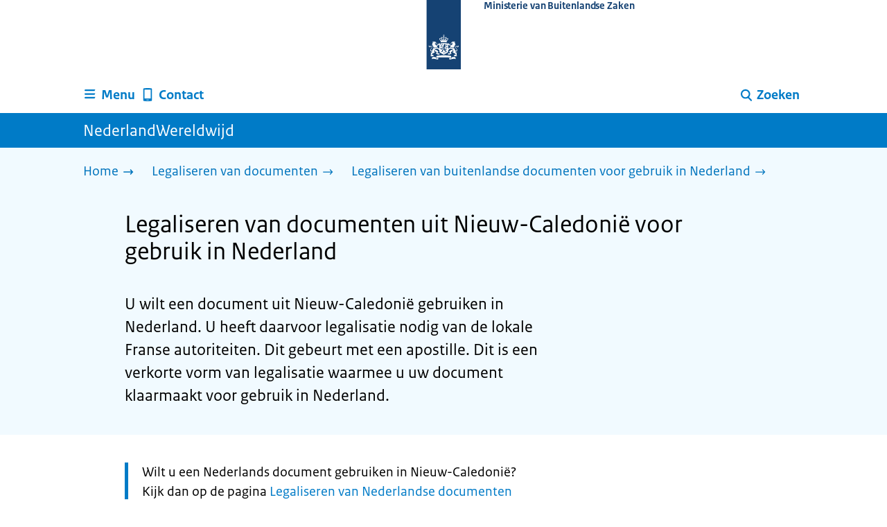

--- FILE ---
content_type: text/html; charset=utf-8
request_url: https://www.nederlandwereldwijd.nl/legaliseren/buitenlandse-documenten/nieuw-caledonie
body_size: 12361
content:
<!DOCTYPE html><html lang="nl" class="no-js"><head><meta charSet="utf-8"/><meta name="viewport" content="width=device-width, initial-scale=1"/><link rel="preload" href="/logo-ro-v6.svg" as="image"/><link rel="stylesheet" href="/_next/static/css/80be35c5ddbc6f4d.css" nonce="OlG-FO2-SUc7yuJ-wu-dNIEZmeopztmp" data-precedence="next"/><link rel="stylesheet" href="/_next/static/css/e10d5c87c226b76b.css" nonce="OlG-FO2-SUc7yuJ-wu-dNIEZmeopztmp" data-precedence="next"/><link rel="stylesheet" href="/_next/static/css/98a76862185ac347.css" nonce="OlG-FO2-SUc7yuJ-wu-dNIEZmeopztmp" data-precedence="next"/><link rel="stylesheet" href="/_next/static/css/b6491775c6bbbebe.css" nonce="OlG-FO2-SUc7yuJ-wu-dNIEZmeopztmp" data-precedence="next"/><link rel="stylesheet" href="/_next/static/css/8333873b81574baf.css" nonce="OlG-FO2-SUc7yuJ-wu-dNIEZmeopztmp" data-precedence="next"/><link rel="stylesheet" href="/_next/static/css/56aec1378d1c4c9a.css" nonce="OlG-FO2-SUc7yuJ-wu-dNIEZmeopztmp" data-precedence="next"/><link rel="stylesheet" href="/_next/static/css/e8d03374c60fcb41.css" nonce="OlG-FO2-SUc7yuJ-wu-dNIEZmeopztmp" data-precedence="next"/><link rel="stylesheet" href="/_next/static/css/51ec26a50e0f7052.css" nonce="OlG-FO2-SUc7yuJ-wu-dNIEZmeopztmp" data-precedence="next"/><link rel="stylesheet" href="/_next/static/css/a18e4877203b6325.css" nonce="OlG-FO2-SUc7yuJ-wu-dNIEZmeopztmp" data-precedence="next"/><link rel="stylesheet" href="/_next/static/css/8b89ff8fe39f0c8b.css" nonce="OlG-FO2-SUc7yuJ-wu-dNIEZmeopztmp" data-precedence="next"/><link rel="preload" as="script" fetchPriority="low" nonce="OlG-FO2-SUc7yuJ-wu-dNIEZmeopztmp" href="/_next/static/chunks/webpack-08cbb81d6bf839fd.js"/><script src="/_next/static/chunks/6ccaaaa6-e1352fd94cebaf78.js" async="" nonce="OlG-FO2-SUc7yuJ-wu-dNIEZmeopztmp"></script><script src="/_next/static/chunks/7804-0ef5d63d300508c5.js" async="" nonce="OlG-FO2-SUc7yuJ-wu-dNIEZmeopztmp"></script><script src="/_next/static/chunks/main-app-f63d2ac97b91c954.js" async="" nonce="OlG-FO2-SUc7yuJ-wu-dNIEZmeopztmp"></script><script src="/_next/static/chunks/1763-b1448f59638f85e2.js" async="" nonce="OlG-FO2-SUc7yuJ-wu-dNIEZmeopztmp"></script><script src="/_next/static/chunks/4986-4482821798fc30d9.js" async="" nonce="OlG-FO2-SUc7yuJ-wu-dNIEZmeopztmp"></script><script src="/_next/static/chunks/8396-6888a421c9c9a3ed.js" async="" nonce="OlG-FO2-SUc7yuJ-wu-dNIEZmeopztmp"></script><script src="/_next/static/chunks/7823-c271ba351c4f8a8e.js" async="" nonce="OlG-FO2-SUc7yuJ-wu-dNIEZmeopztmp"></script><script src="/_next/static/chunks/app/error-b8932e76291ebe68.js" async="" nonce="OlG-FO2-SUc7yuJ-wu-dNIEZmeopztmp"></script><script src="/_next/static/chunks/60d896e7-8d109be14068a8ae.js" async="" nonce="OlG-FO2-SUc7yuJ-wu-dNIEZmeopztmp"></script><script src="/_next/static/chunks/9988-5978f0636ee017b9.js" async="" nonce="OlG-FO2-SUc7yuJ-wu-dNIEZmeopztmp"></script><script src="/_next/static/chunks/3083-6bcbf948e0ae8c99.js" async="" nonce="OlG-FO2-SUc7yuJ-wu-dNIEZmeopztmp"></script><script src="/_next/static/chunks/4341-99cd42e90dfd2d64.js" async="" nonce="OlG-FO2-SUc7yuJ-wu-dNIEZmeopztmp"></script><script src="/_next/static/chunks/7238-e5e7bdff32707b3b.js" async="" nonce="OlG-FO2-SUc7yuJ-wu-dNIEZmeopztmp"></script><script src="/_next/static/chunks/5779-98ea23adc50b5903.js" async="" nonce="OlG-FO2-SUc7yuJ-wu-dNIEZmeopztmp"></script><script src="/_next/static/chunks/app/%5B%5B...route%5D%5D/page-440fc0217ff340a0.js" async="" nonce="OlG-FO2-SUc7yuJ-wu-dNIEZmeopztmp"></script><link rel="manifest" href="/api/manifest?v=3"/><meta name="google-site-verification" content="SC8gk9Z8gDjnpIruUpLIxeSIaeUZgTF8OVXQu_XWOeA"/><link rel="icon" href="/favicon.ico?v=2" sizes="any"/><link rel="icon" href="/favicon.svg" type="image/svg+xml"/><link rel="apple-touch-icon" href="/apple-touch-icon.png"/><title>Legaliseren van documenten uit Nieuw-Caledonië voor gebruik in Nederland | NederlandWereldwijd</title><meta name="description" content="Wilt u een document uit Nieuw-Caledonië gebruiken in Nederland? Lees welke documenten u moet laten legaliseren en of vertaling nodig is."/><link rel="canonical" href="https://www.nederlandwereldwijd.nl/legaliseren/buitenlandse-documenten/nieuw-caledonie"/><meta name="robots" content="index,follow"/><meta property="og:title" content="Legaliseren van documenten uit Nieuw-Caledonië voor gebruik in Nederland | NederlandWereldwijd"/><meta property="og:description" content="Wilt u een document uit Nieuw-Caledonië gebruiken in Nederland? Lees welke documenten u moet laten legaliseren en of vertaling nodig is."/><meta property="og:url" content="https://www.nederlandwereldwijd.nl/legaliseren/buitenlandse-documenten/nieuw-caledonie"/><meta property="og:type" content="website"/><meta property="og:image" content="https://www.nederlandwereldwijd.nl/ro-home-bookmark-300x300.png"/><meta property="og:image:alt" content="Logo Overheid"/><meta property="og:image:width" content="300"/><meta property="og:image:height" content="300"/><meta class="elastic" name="ftg_type" content="Antwoordpagina"/><meta class="elastic" name="informatietype" content="Webpagina"/><meta name="DCTERMS.title" content="Legaliseren van documenten uit Nieuw-Caledonië voor gebruik in Nederland | NederlandWereldwijd"/><meta name="DCTERMS.description" content="Wilt u een document uit Nieuw-Caledonië gebruiken in Nederland? Lees welke documenten u moet laten legaliseren en of vertaling nodig is."/><meta name="DCTERMS.language" title="XSD.language" content="nl"/><meta name="DCTERMS.identifier" title="XSD.anyURI" content="https://www.nederlandwereldwijd.nl/legaliseren/buitenlandse-documenten/nieuw-caledonie"/><meta name="OVERHEID.authority" title="RIJKSOVERHEID.Organisatie" content="Ministerie van Buitenlandse Zaken"/><meta name="DCTERMS.creator" title="RIJKSOVERHEID.Organisatie" content="Ministerie van Buitenlandse Zaken"/><meta name="DCTERMS.publisher" title="RIJKSOVERHEID.Organisatie" content="Ministerie van Buitenlandse Zaken"/><meta name="DCTERMS.rightsHolder" title="RIJKSOVERHEID.Organisatie" content="Ministerie van Buitenlandse Zaken"/><meta name="DCTERMS.rights" content="CC0 1.0 Universal"/><meta name="DCTERMS.subject" content="buitenlandse documenten"/><meta name="DCTERMS.subject" content="legalisatie document"/><meta name="DCTERMS.issued" title="XSD.dateTime" content="2021-10-26T13:15"/><meta name="DCTERMS.available" title="DCTERMS.Period" content="start=2021-10-26;"/><meta name="DCTERMS.modified" title="XSD.dateTime" content="2022-01-12T14:51"/><meta name="DCTERMS.type" title="RIJKSOVERHEID.Informatietype" content="Webpagina"/><script nonce="OlG-FO2-SUc7yuJ-wu-dNIEZmeopztmp">document.documentElement.className = document.documentElement.className.replace('no-js','js');</script><script src="/_next/static/chunks/polyfills-42372ed130431b0a.js" noModule="" nonce="OlG-FO2-SUc7yuJ-wu-dNIEZmeopztmp"></script></head><body class=" __className_e45a93"><div hidden=""><!--$--><!--/$--></div><script type="application/ld+json" id="web-page-jsonld">{"@context":"https://schema.org","@type":"WebPage","url":"https://www.nederlandwereldwijd.nl/legaliseren/buitenlandse-documenten/nieuw-caledonie","name":"Legaliseren van documenten uit Nieuw-Caledonië voor gebruik in Nederland | NederlandWereldwijd","description":"Wilt u een document uit Nieuw-Caledonië gebruiken in Nederland? Lees welke documenten u moet laten legaliseren en of vertaling nodig is.","inLanguage":"nl","datePublished":"2021-10-26T13:15","dateModified":"2022-01-12T14:51","isPartOf":{"@id":"https://www.nederlandwereldwijd.nl/#website"},"breadcrumb":{"@id":"https://www.nederlandwereldwijd.nl/legaliseren/buitenlandse-documenten/nieuw-caledonie/#breadcrumb"}}</script><div id="p1o-app" class="page-wrapper"><header><div class="Button_wrapper__uxyTQ Header_skipLink__FWZ6H "><a href="#first-content" class="Button_button__SAWZM   ">Ga direct naar inhoud</a></div><div class="Logo_logo__jeuY3"><a href="/" class="Logo_imageWrapper__mQbtA"><img alt="Logo Overheid" loading="eager" width="160" height="100" decoding="async" src="/logo-ro-v6.svg"/><span class="sr-only">Naar de homepage van www.nederlandwereldwijd.nl</span><span class="Logo_wordmark__wz69a">Ministerie van Buitenlandse Zaken</span></a></div><div class="Navigation_navigation__nRTJz layout-wrapper"><ul class="Navigation_navbar__GCdTR"><li><div class="component-wrapper-no-margin"><div><button class="DropdownNavigation_navigationItem__7kmEG" data-testid="dropdown-nav-button-Menu"><svg xmlns="http://www.w3.org/2000/svg" viewBox="0 0 64 64" height="24" width="24" class="Icon_icon__hNQtl " aria-hidden="true"><path fill="#000" d="M13.999 10.832v.001h-.45a2.882 2.882 0 0 0-2.882 2.881 2.88 2.88 0 0 0 2.882 2.875h.45v.002h35.189l2.88-5.76H13.999zM27.652 25.276H13.548a2.885 2.885 0 0 0-2.882 2.88 2.882 2.882 0 0 0 2.882 2.88H49.187l2.88-5.76H27.652zM52.067 39.573H13.549a2.882 2.882 0 0 0-2.882 2.88 2.884 2.884 0 0 0 2.882 2.88h35.639l2.879-5.76z"></path></svg><span class="DropdownNavigation_text__9Xh1b">Menu</span></button><div class="layout-wrapper no-js"><div class="DropdownNavigation_subNavigationContent__P4vtm"><nav class="SubNavigation_subNavWrapper__gcRio"><div class="SubNavigation_homeButtonWrapper__tyvvv"><a href="/">Home <svg xmlns="http://www.w3.org/2000/svg" viewBox="0 0 64 64" height="25" width="25" class="Icon_icon__hNQtl " aria-hidden="true"><path fill="#000" d="M43.714 44.896l-3.839-3.63 6.214-6.844-1.365.266H10.667v-5.261h34.057l1.365.208-6.339-6.902 3.839-3.628 11.703 12.952z"></path></svg></a></div><ul class="SubNavigation_subNav__bftUf"><li><a href="/thema/familie">Familie<svg xmlns="http://www.w3.org/2000/svg" viewBox="0 0 64 64" height="25" width="25" class="Icon_icon__hNQtl " aria-hidden="true"><path fill="#000" d="M43.714 44.896l-3.839-3.63 6.214-6.844-1.365.266H10.667v-5.261h34.057l1.365.208-6.339-6.902 3.839-3.628 11.703 12.952z"></path></svg></a></li><li><a href="/thema/geld">Geld<svg xmlns="http://www.w3.org/2000/svg" viewBox="0 0 64 64" height="25" width="25" class="Icon_icon__hNQtl " aria-hidden="true"><path fill="#000" d="M43.714 44.896l-3.839-3.63 6.214-6.844-1.365.266H10.667v-5.261h34.057l1.365.208-6.339-6.902 3.839-3.628 11.703 12.952z"></path></svg></a></li><li><a href="/thema/gezondheid">Gezondheid<svg xmlns="http://www.w3.org/2000/svg" viewBox="0 0 64 64" height="25" width="25" class="Icon_icon__hNQtl " aria-hidden="true"><path fill="#000" d="M43.714 44.896l-3.839-3.63 6.214-6.844-1.365.266H10.667v-5.261h34.057l1.365.208-6.339-6.902 3.839-3.628 11.703 12.952z"></path></svg></a></li><li><a href="/thema/identiteit">Identiteit<svg xmlns="http://www.w3.org/2000/svg" viewBox="0 0 64 64" height="25" width="25" class="Icon_icon__hNQtl " aria-hidden="true"><path fill="#000" d="M43.714 44.896l-3.839-3.63 6.214-6.844-1.365.266H10.667v-5.261h34.057l1.365.208-6.339-6.902 3.839-3.628 11.703 12.952z"></path></svg></a></li><li><a href="/thema/onderwijs">Onderwijs<svg xmlns="http://www.w3.org/2000/svg" viewBox="0 0 64 64" height="25" width="25" class="Icon_icon__hNQtl " aria-hidden="true"><path fill="#000" d="M43.714 44.896l-3.839-3.63 6.214-6.844-1.365.266H10.667v-5.261h34.057l1.365.208-6.339-6.902 3.839-3.628 11.703 12.952z"></path></svg></a></li><li><a href="/thema/reizen">Reizen<svg xmlns="http://www.w3.org/2000/svg" viewBox="0 0 64 64" height="25" width="25" class="Icon_icon__hNQtl " aria-hidden="true"><path fill="#000" d="M43.714 44.896l-3.839-3.63 6.214-6.844-1.365.266H10.667v-5.261h34.057l1.365.208-6.339-6.902 3.839-3.628 11.703 12.952z"></path></svg></a></li><li><a href="/thema/vervoer">Vervoer<svg xmlns="http://www.w3.org/2000/svg" viewBox="0 0 64 64" height="25" width="25" class="Icon_icon__hNQtl " aria-hidden="true"><path fill="#000" d="M43.714 44.896l-3.839-3.63 6.214-6.844-1.365.266H10.667v-5.261h34.057l1.365.208-6.339-6.902 3.839-3.628 11.703 12.952z"></path></svg></a></li><li><a href="/thema/werk">Werk<svg xmlns="http://www.w3.org/2000/svg" viewBox="0 0 64 64" height="25" width="25" class="Icon_icon__hNQtl " aria-hidden="true"><path fill="#000" d="M43.714 44.896l-3.839-3.63 6.214-6.844-1.365.266H10.667v-5.261h34.057l1.365.208-6.339-6.902 3.839-3.628 11.703 12.952z"></path></svg></a></li><li><a href="/thema/wonen">Wonen<svg xmlns="http://www.w3.org/2000/svg" viewBox="0 0 64 64" height="25" width="25" class="Icon_icon__hNQtl " aria-hidden="true"><path fill="#000" d="M43.714 44.896l-3.839-3.63 6.214-6.844-1.365.266H10.667v-5.261h34.057l1.365.208-6.339-6.902 3.839-3.628 11.703 12.952z"></path></svg></a></li><li><a href="/thema/onderwerpen">Onderwerpen A-Z<svg xmlns="http://www.w3.org/2000/svg" viewBox="0 0 64 64" height="25" width="25" class="Icon_icon__hNQtl " aria-hidden="true"><path fill="#000" d="M43.714 44.896l-3.839-3.63 6.214-6.844-1.365.266H10.667v-5.261h34.057l1.365.208-6.339-6.902 3.839-3.628 11.703 12.952z"></path></svg></a></li></ul></nav></div></div></div></div></li><li><a href="/contact" class="BrHeader_navigationItem__DTcEl"><svg xmlns="http://www.w3.org/2000/svg" viewBox="0 0 64 64" height="24" width="24" class="Icon_icon__hNQtl " aria-hidden="true"><path fill="#000" d="M46.411 6.324a107.487 107.487 0 0 0-28.823 0c-1.32.182-2.388 1.43-2.388 2.751v43.199c0 1.323 1.067 2.569 2.388 2.753a107.57 107.57 0 0 0 28.823 0c1.32-.184 2.389-1.43 2.389-2.753V9.076c0-1.322-1.069-2.57-2.389-2.752M36.8 52.274h-9.6v-2.399h9.6v2.399zm7.2-7.199H20v-33.6h24v33.6z"></path></svg><span>Contact</span></a></li><li class="Navigation_pullRight__Ba2xW"><div class="DropdownNavigation_searchIcon__Rjxg3"><button class="DropdownNavigation_navigationItem__7kmEG" data-testid="dropdown-nav-button-Zoeken"><svg xmlns="http://www.w3.org/2000/svg" viewBox="0 0 64 64" height="24" width="24" class="Icon_icon__hNQtl " aria-hidden="true"><path fill="#000" d="M13.333 28.167c0-9.979 8.094-18.065 18.073-18.065 9.969 0 18.062 8.086 18.062 18.065 0 9.985-8.094 18.065-18.062 18.065-9.979-.001-18.073-8.081-18.073-18.065zm5.63 0c.016 6.868 5.578 12.424 12.443 12.435 6.854-.011 12.422-5.57 12.433-12.435-.011-6.862-5.578-12.419-12.433-12.435-6.864.016-12.427 5.573-12.443 12.435z"></path><path fill="#000" d="m51.375 54.577-12.356-12.66a2.814 2.814 0 0 1 .047-3.984 2.815 2.815 0 0 1 3.979.052l12.359 12.656a2.811 2.811 0 0 1-.052 3.983 2.797 2.797 0 0 1-1.961.802 2.815 2.815 0 0 1-2.016-.849z"></path></svg><span class="DropdownNavigation_text__9Xh1b">Zoeken</span></button><div class="layout-wrapper no-js"><div class="DropdownNavigation_subNavigationContent__P4vtm"><form name="p1o-search-form" data-testid="search-form" action="/zoeken" method="get"><label class="SearchField_label__PFfzI " for="p1o-searchfield-1">Waar kunnen wij u bij helpen?</label><div class="SearchField_inputWrapper__CgOW7"><div class="SearchInput_inputWrapper__AHKqp"><span aria-live="polite" aria-atomic="true" class="sr-only"></span><input id="p1o-searchfield-1" class="AutocompleteInput_input__AdAkW " type="text" maxLength="128" autoCapitalize="none" autoComplete="off" spellCheck="false" aria-expanded="false" aria-autocomplete="list" role="combobox" name="q" value=""/></div><button type="submit" class="SearchField_submitButton__wSw3D" tabindex="0"><svg xmlns="http://www.w3.org/2000/svg" viewBox="0 0 64 64" height="30" width="30" class="Icon_icon__hNQtl SearchField_icon__Y7Ho7" aria-hidden="true"><path fill="#000" d="M13.333 28.167c0-9.979 8.094-18.065 18.073-18.065 9.969 0 18.062 8.086 18.062 18.065 0 9.985-8.094 18.065-18.062 18.065-9.979-.001-18.073-8.081-18.073-18.065zm5.63 0c.016 6.868 5.578 12.424 12.443 12.435 6.854-.011 12.422-5.57 12.433-12.435-.011-6.862-5.578-12.419-12.433-12.435-6.864.016-12.427 5.573-12.443 12.435z"></path><path fill="#000" d="m51.375 54.577-12.356-12.66a2.814 2.814 0 0 1 .047-3.984 2.815 2.815 0 0 1 3.979.052l12.359 12.656a2.811 2.811 0 0 1-.052 3.983 2.797 2.797 0 0 1-1.961.802 2.815 2.815 0 0 1-2.016-.849z"></path></svg><span class="sr-only">Zoeken</span></button></div></form></div></div></div></li></ul></div><div class="TitleBar_bar__NT_tt"><span class="layout-wrapper TitleBar_title__XwMY5 ">NederlandWereldwijd</span></div></header><nav aria-label="Breadcrumb" class="colored-background  Breadcrumb_container__gMdPC"><div class="layout-wrapper Breadcrumb_wrapper__m73Iu"><ul class="Breadcrumb_breadCrumbList__cjuUK"><li><a href="/" aria-label="Home"><span class="Breadcrumb_text__560xQ">Home</span><svg xmlns="http://www.w3.org/2000/svg" viewBox="0 0 64 64" height="20" width="20" class="Icon_icon__hNQtl " aria-hidden="true"><path fill="#000" d="M43.714 44.896l-3.839-3.63 6.214-6.844-1.365.266H10.667v-5.261h34.057l1.365.208-6.339-6.902 3.839-3.628 11.703 12.952z"></path></svg></a></li><li><a href="/legaliseren" aria-label="Legaliseren van documenten"><span class="Breadcrumb_text__560xQ">Legaliseren van documenten</span><svg xmlns="http://www.w3.org/2000/svg" viewBox="0 0 64 64" height="20" width="20" class="Icon_icon__hNQtl " aria-hidden="true"><path fill="#000" d="M43.675 44.88l-2.953-2.791 7.494-8.172-1.052.203H10.667v-4.047h36.497l1.052.161-7.682-8.32 2.953-2.794 11.807 12.977z"></path></svg></a></li><li><a aria-current="page" href="/legaliseren/buitenlandse-documenten" aria-label="Legaliseren van buitenlandse documenten voor gebruik in Nederland"><span class="Breadcrumb_text__560xQ">Legaliseren van buitenlandse documenten voor gebruik in Nederland</span><svg xmlns="http://www.w3.org/2000/svg" viewBox="0 0 64 64" height="20" width="20" class="Icon_icon__hNQtl " aria-hidden="true"><path fill="#000" d="M43.675 44.88l-2.953-2.791 7.494-8.172-1.052.203H10.667v-4.047h36.497l1.052.161-7.682-8.32 2.953-2.794 11.807 12.977z"></path></svg></a></li></ul></div></nav><script type="application/ld+json" id="breadcrumb-jsonld">{"@context":"https://schema.org","@type":"BreadcrumbList","@id":"https://www.nederlandwereldwijd.nl/legaliseren/buitenlandse-documenten/nieuw-caledonie/#breadcrumb","itemListElement":[{"@type":"ListItem","position":1,"name":"Home","item":"https://www.nederlandwereldwijd.nl/"},{"@type":"ListItem","position":2,"name":"Legaliseren van documenten","item":"https://www.nederlandwereldwijd.nl/legaliseren"},{"@type":"ListItem","position":3,"name":"Legaliseren van buitenlandse documenten voor gebruik in Nederland","item":"https://www.nederlandwereldwijd.nl/legaliseren/buitenlandse-documenten"}]}</script><main><div class="colored-background  ActionArea_ActionArea__vZzqj" data-testid="action-area"><div id="first-content" class="content-wrapper"><header class="ActionArea_title__aTS3p "><h1 class="ActionArea_pageTitle__IJO8a">Legaliseren van documenten uit Nieuw-Caledonië voor gebruik in Nederland</h1></header><div class="RichText_container__QJWUn content-small-wrapper ActionArea_intro__2v5LN"><p>U wilt een document uit Nieuw-Caledonië gebruiken in Nederland. U heeft daarvoor legalisatie nodig van de lokale Franse autoriteiten. Dit gebeurt met een apostille. Dit is een verkorte vorm van legalisatie waarmee u uw document klaarmaakt voor gebruik in Nederland.</p></div></div></div><div class="content-wrapper BrInformationArea_informationArea__b8Pf7" data-testid="information-area"><div class="component-wrapper-no-margin"><div class="component-wrapper content-small-wrapper"><div class="RichText_container__QJWUn "><div class="notification--attention"><span class="sr-only">Let op: </span>Wilt u een Nederlands document gebruiken in Nieuw-Caledonië? Kijk dan op de pagina <a href="/legaliseren/nederlandse-documenten">Legaliseren van Nederlandse documenten voor gebruik in het buitenland</a>.</div><h2>Goed om te weten</h2><ul><li>Franstalige documenten hoeft u niet te laten vertalen voor gebruik in Nederland.</li><li>Uw document moet origineel en compleet zijn. Verwijst het document naar andere documenten of bijlagen, dan moeten deze erbij zitten.</li></ul><h2>Waar laat u uw document legaliseren?</h2><p>U haalt de apostille bij de lokale Franse autoriteiten in Nouméa. De contactgegevens vindt u op de site van de <a href="https://www.hcch.net/en/states/authorities/details3/?aid=321">Haagse Conferentie voor Internationaal Privaatrecht (HCCH)</a> (informatie in het Engels).</p><p>Na legalisatie is het document klaar voor gebruik in Nederland.</p><p>U kunt het document ook gebruiken in Aruba, Curaçao, Sint Maarten, Bonaire, Saba en Sint Eustatius.</p><h2>Heeft u het document nog niet?</h2><p>Lees waar u het document opvraagt als u het nog niet heeft.</p></div></div><div class="component-wrapper content-small-wrapper"><div><h3 class="AccordionItem_header__wJ8XV  "><button class="AccordionItem_button__OC8hB" aria-expanded="false" aria-controls="accordion-panel-block-1-0" type="button"><svg xmlns="http://www.w3.org/2000/svg" viewBox="0 0 64 64" height="20" width="20" class="Icon_icon__hNQtl AccordionItem_icon__chBVl" aria-hidden="true"><path fill="#000" d="M13.086 36.559v-9.215h14.211V13.137h9.312v14.207h14.305v9.215H36.609v14.305h-9.312V36.559H13.086z"></path></svg><span class="AccordionItem_text__ipDOI">Geboorte-, huwelijks-, scheidings- of overlijdensakte</span></button></h3><div id="accordion-panel-block-1-0" data-testid="accordion-panel" class="AccordionItem_panel__RMVBc AccordionItem_hidden__TDxEx"><div class="AccordionItem_panelContent__CCN0b"><div class="RichText_container__QJWUn "><p>Vraag aan de lokale autoriteiten in Nieuw-Caledonië waar u deze documenten van de burgerlijke stand opvraagt:</p><ul><li>afschrift van een geboorteakte</li><li>afschrift van een huwelijksakte</li><li>afschrift van een echtscheidingsakte</li><li>afschrift van een overlijdensakte</li></ul></div></div></div></div><div><h3 class="AccordionItem_header__wJ8XV  "><button class="AccordionItem_button__OC8hB" aria-expanded="false" aria-controls="accordion-panel-block-1-1" type="button"><svg xmlns="http://www.w3.org/2000/svg" viewBox="0 0 64 64" height="20" width="20" class="Icon_icon__hNQtl AccordionItem_icon__chBVl" aria-hidden="true"><path fill="#000" d="M13.086 36.559v-9.215h14.211V13.137h9.312v14.207h14.305v9.215H36.609v14.305h-9.312V36.559H13.086z"></path></svg><span class="AccordionItem_text__ipDOI">Verklaring van ongehuwd zijn</span></button></h3><div id="accordion-panel-block-1-1" data-testid="accordion-panel" class="AccordionItem_panel__RMVBc AccordionItem_hidden__TDxEx"><div class="AccordionItem_panelContent__CCN0b"><div class="RichText_container__QJWUn "><p>Vraag aan de lokale autoriteiten in Nieuw-Caledonië waar u een verklaring van ongehuwd zijn opvraagt.</p></div></div></div></div></div><div class="component-wrapper content-small-wrapper"><div class="RichText_container__QJWUn "><p>Wilt u een ander document opvragen? Vraag aan de lokale autoriteiten waar u dit kunt doen.</p></div></div></div><div class="component-wrapper content-small-wrapper"><div class="RichText_container__QJWUn "><h2>Na legalisatie</h2><h3>Controle van uw document in Nederland</h3><p>De legalisatie betekent niet dat de inhoud klopt of dat het document echt is. Een gemeente in Nederland, de Immigratie- en Naturalisatiedienst (IND) of een andere organisatie kan dit nog controleren. De stempel of de sticker op uw document betekent alleen dat de juiste handtekening op uw document staat.</p><h3>Geldigheid van uw document</h3><p>Hoelang uw document of legalisatiestempel geldig is, verschilt per organisatie. Neem voor meer informatie contact op met de organisatie in Nederland die vraagt om het document.<br />
 </p></div></div><div class="component-wrapper content-small-wrapper"><div class="RichText_container__QJWUn "><h2>Contact</h2><p>Komt u er niet uit? Wij helpen u graag verder.<br /><a href="/contact">Neem contact op met ons</a></p></div></div><div class="component-wrapper content-small-wrapper"><div class="RichText_container__QJWUn "><h2>Meer over legaliseren</h2><ul><li><a href="/legaliseren/wat-is-legaliseren">Wat is legaliseren?</a></li><li><a href="/buitenlandse-akte-omzetten">Buitenlandse akten omzetten naar Nederlandse akten</a></li><li><a href="/legaliseren/landen-apostilleverdrag">Landen die meedoen met het apostilleverdrag</a></li><li><a href="/legaliseren/buitenlandse-documenten/landen-cdc">Landen waar het Consulair Dienstencentrum kan helpen bij legaliseren</a></li></ul></div></div></div></main><footer class="BrFooter_wrapperWithFeedbackBar__mp5SG"><div id="surveyContent"></div><div class="layout-wrapper"><div class="no-js"></div></div><div class="PayOff_payOff__kzCDk Footer_payOff__n8mNy"><div class="PayOff_wrapper__XUy_4 layout-wrapper"><div class="PayOff_logo__PElBx"><img alt="" loading="lazy" width="0" height="0" decoding="async" src="/binaries/content/gallery/p1o/afbeeldingen/nww-wereldbol-rgb-wit-1.svg"/></div><div><span>NederlandWereldwijd</span></div></div></div><div class="Footer_navigation__v9fcc"><button class="Footer_button__V0FwT" aria-expanded="false"><svg xmlns="http://www.w3.org/2000/svg" viewBox="0 0 64 64" height="20" width="20" class="Icon_icon__hNQtl Footer_icon__YLUw0" aria-hidden="true"><path fill="#000" d="M13.086 36.559v-9.215h14.211V13.137h9.312v14.207h14.305v9.215H36.609v14.305h-9.312V36.559H13.086z"></path></svg>Over deze website</button><div class="layout-wrapper Footer_expandableContent__DcPUK " data-testid="showNav-content"><div class="component-wrapper-no-margin"><ul><li><a href="/over-nederland-wereldwijd">Over NederlandWereldwijd</a></li><li><a href="/over-de-website">Over de website</a></li></ul></div></div></div><div class="layout-wrapper"><div class="LanguageSelector_languageWrapper__Cbei1" lang="en" dir="ltr"><span class="LanguageSelector_text__AJsuk">This website in </span><a href="https://www.netherlandsworldwide.nl" class="LanguageSelector_button__nHhEF">English</a></div></div></footer></div><!--$--><!--/$--><script src="/_next/static/chunks/webpack-08cbb81d6bf839fd.js" nonce="OlG-FO2-SUc7yuJ-wu-dNIEZmeopztmp" id="_R_" async=""></script><script nonce="OlG-FO2-SUc7yuJ-wu-dNIEZmeopztmp">(self.__next_f=self.__next_f||[]).push([0])</script><script nonce="OlG-FO2-SUc7yuJ-wu-dNIEZmeopztmp">self.__next_f.push([1,"1:\"$Sreact.fragment\"\n3:I[83248,[],\"\"]\n4:I[68182,[],\"\"]\n6:I[57949,[],\"OutletBoundary\"]\n7:\"$Sreact.suspense\"\n9:I[57949,[],\"ViewportBoundary\"]\nb:I[57949,[],\"MetadataBoundary\"]\nd:I[40620,[],\"\"]\ne:I[41708,[\"1763\",\"static/chunks/1763-b1448f59638f85e2.js\",\"4986\",\"static/chunks/4986-4482821798fc30d9.js\",\"8396\",\"static/chunks/8396-6888a421c9c9a3ed.js\",\"7823\",\"static/chunks/7823-c271ba351c4f8a8e.js\",\"8039\",\"static/chunks/app/error-b8932e76291ebe68.js\"],\"default\"]\n10:I[48621,[\"124\",\"static/chunks/60d896e7-8d109be14068a8ae.js\",\"1763\",\"static/chunks/1763-b1448f59638f85e2.js\",\"4986\",\"static/chunks/4986-4482821798fc30d9.js\",\"9988\",\"static/chunks/9988-5978f0636ee017b9.js\",\"3083\",\"static/chunks/3083-6bcbf948e0ae8c99.js\",\"4341\",\"static/chunks/4341-99cd42e90dfd2d64.js\",\"8396\",\"static/chunks/8396-6888a421c9c9a3ed.js\",\"7823\",\"static/chunks/7823-c271ba351c4f8a8e.js\",\"7238\",\"static/chunks/7238-e5e7bdff32707b3b.js\",\"5779\",\"static/chunks/5779-98ea23adc50b5903.js\",\"3400\",\"static/chunks/app/%5B%5B...route%5D%5D/page-440fc0217ff340a0.js\"],\"PiwikMetaData\"]\n11:I[58785,[\"124\",\"static/chunks/60d896e7-8d109be14068a8ae.js\",\"1763\",\"static/chunks/1763-b1448f59638f85e2.js\",\"4986\",\"static/chunks/4986-4482821798fc30d9.js\",\"9988\",\"static/chunks/9988-5978f0636ee017b9.js\",\"3083\",\"static/chunks/3083-6bcbf948e0ae8c99.js\",\"4341\",\"static/chunks/4341-99cd42e90dfd2d64.js\",\"8396\",\"static/chunks/8396-6888a421c9c9a3ed.js\",\"7823\",\"static/chunks/7823-c271ba351c4f8a8e.js\",\"7238\",\"static/chunks/7238-e5e7bdff32707b3b.js\",\"5779\",\"static/chunks/5779-98ea23adc50b5903.js\",\"3400\",\"static/chunks/app/%5B%5B...route%5D%5D/page-440fc0217ff340a0.js\"],\"PiwikProProvider\"]\n12:I[69512,[\"124\",\"static/chunks/60d896e7-8d109be14068a8ae.js\",\"1763\",\"static/chunks/1763-b1448f59638f85e2.js\",\"4986\",\"static/chunks/4986-4482821798fc30d9.js\",\"9988\",\"static/chunks/9988-5978f0636ee017b9.js\",\"3083\",\"static/chunks/3083-6bcbf948e0ae8c99.js\",\"4341\",\"static/chunks/4341-99cd42e90dfd2d64.js\",\"8396\",\"static/chunks/8396-6888a421c9c9a3ed.js\",\"7823\",\"static/chunks/7823-c271ba351c4f8a8e.js\",\"7238\",\"static/chunks/7238-e5e7bdff32707b3b.js\",\"5779\",\"static/chunks/5779-98ea23adc50b5903.js\",\"3400\",\"static/chunks/app/%5B%5B...route%5D%5D/page-440fc0217ff340a0.js\"],\"default\"]\n14:I[82759,[\"124\",\"static/chunks/60d896e7-8d109be14068a8ae.js\",\"1763\",\"static/chunks/1763-b1448f59638f85e2.js\",\"4986\",\"static/chunks/4986-4482821798fc30d9.js\",\"9988\",\"static/chunks/9988-5978f0636ee017b9.js\",\"3083\",\"static/chunks/3083-6bcbf948e0ae8c99.js\",\"4341\",\"static/chunks/4341-99cd42e90dfd2d64.js\",\"8396\",\"static/chunks/8396-6888a421c9c9a3ed.js\",\"7823\",\"static/chunks/7823-c271ba351c4f8a8e.js\",\"7238\",\"static/chunks/7238-e5e7bdff32707b3b.js\",\"5779\",\"static/chunks/5779-98ea23adc50b5903.js\",\"3400\",\"static/chunks/app/%5B%5B...route%5D%5D/page-440fc0217ff340a0.js\"],\"Footer\"]\n15:I[81704,[],\"IconMark\"]\n:HL[\"/_next/static/css/80be35c5ddbc6f4d.css\",\"style\",{\"nonce\":\"OlG-FO2-SUc7yuJ-wu-dNIEZmeopztmp\"}]\n:HL[\"/_next/static/media/3b915b92ecaa9e36.p.woff2\",\"font\",{\"crossOrigin\":\"\",\"nonce\":\"OlG-FO2-SUc7yuJ-wu-dNIEZmeopztmp\",\"type\":\"font/woff2\"}]\n:HL[\"/_next/static/media/61d42c00416bf818.p.woff2\",\"font\",{\"crossOrigin\":\"\",\"nonce\":\"OlG-FO2-SUc7yuJ-wu-dNIEZmeopztmp\",\"type\":\"font/woff2\"}]\n:HL[\"/_next/static/media/8ac7a61535a117db.p.woff2\",\"font\",{\"crossOrigin\":\"\",\"nonce\":\"OlG-FO2-SUc7yuJ-wu-dNIEZmeopztmp\",\"type\":\"font/woff2\"}]\n:HL[\"/_next/static/media/c61f4c0e2af2a350.p.woff2\",\"font\",{\"crossOrigin\":\"\",\"nonce\":\"OlG-FO2-SUc7yuJ-wu-dNIEZmeopztmp\",\"type\":\"font/woff2\"}]\n:HL[\"/_next/static/media/f0d0e2c646081107.p.woff2\",\"font\",{\"crossOrigin\":\"\",\"nonce\":\"OlG-FO2-SUc7yuJ-wu-dNIEZmeopztmp\",\"type\":\"font/woff2\"}]\n:HL[\"/_next/static/css/e10d5c87c226b76b.css\",\"style\",{\"nonce\":\"OlG-FO2-SUc7yuJ-wu-dNIEZmeopztmp\"}]\n:HL[\"/_next/static/css/98a76862185ac347.css\",\"style\",{\"nonce\":\"OlG-FO2-SUc7yuJ-wu-dNIEZmeopztmp\"}]\n:HL[\"/_next/static/css/b6491775c6bbbebe.css\",\"style\",{\"nonce\":\"OlG-FO2-SUc7yuJ-wu-dNIEZmeopztmp\"}]\n:HL[\"/_next/static/css/8333873b81574baf.css\",\"style\",{\"nonce\":\"OlG-FO2-SUc7yuJ-wu-dNIEZmeopztmp\"}]\n:HL[\"/_next/static/css/56aec1378d1c4c9a.css\",\"style\",{\"nonce\":\"OlG-FO2-SUc7yuJ-wu-dNIEZmeopztmp\"}]\n:HL[\"/_next/static/css/e8d03374c60fcb41.css\",\"style\",{\"nonce\":\"OlG-FO2-SUc7yuJ-wu-dNIEZmeopztmp\"}]\n:HL[\"/_next/static/css/51ec26a50e0f7052.css\",\"style\",{\"nonce\":\"OlG-FO2-SUc7yuJ-wu-dNIEZmeopztmp\"}]\n:HL[\"/_next/static/css/a18e4877203b6325.css\",\"style\",{\"nonce\":\"OlG-FO2-SUc7yuJ-wu-dNIEZmeopztmp\"}]\n:HL["])</script><script nonce="OlG-FO2-SUc7yuJ-wu-dNIEZmeopztmp">self.__next_f.push([1,"\"/_next/static/css/8b89ff8fe39f0c8b.css\",\"style\",{\"nonce\":\"OlG-FO2-SUc7yuJ-wu-dNIEZmeopztmp\"}]\n:HL[\"/logo-ro-v6.svg\",\"image\"]\n"])</script><script nonce="OlG-FO2-SUc7yuJ-wu-dNIEZmeopztmp">self.__next_f.push([1,"0:{\"P\":null,\"b\":\"0N5gXccA905VBbQfyX8Mt\",\"c\":[\"\",\"legaliseren\",\"buitenlandse-documenten\",\"nieuw-caledonie\"],\"q\":\"\",\"i\":false,\"f\":[[[\"\",{\"children\":[[\"route\",\"legaliseren/buitenlandse-documenten/nieuw-caledonie\",\"oc\"],{\"children\":[\"__PAGE__\",{}]}]},\"$undefined\",\"$undefined\",true],[[\"$\",\"$1\",\"c\",{\"children\":[[[\"$\",\"link\",\"0\",{\"rel\":\"stylesheet\",\"href\":\"/_next/static/css/80be35c5ddbc6f4d.css\",\"precedence\":\"next\",\"crossOrigin\":\"$undefined\",\"nonce\":\"OlG-FO2-SUc7yuJ-wu-dNIEZmeopztmp\"}]],\"$L2\"]}],{\"children\":[[\"$\",\"$1\",\"c\",{\"children\":[null,[\"$\",\"$L3\",null,{\"parallelRouterKey\":\"children\",\"error\":\"$undefined\",\"errorStyles\":\"$undefined\",\"errorScripts\":\"$undefined\",\"template\":[\"$\",\"$L4\",null,{}],\"templateStyles\":\"$undefined\",\"templateScripts\":\"$undefined\",\"notFound\":\"$undefined\",\"forbidden\":\"$undefined\",\"unauthorized\":\"$undefined\"}]]}],{\"children\":[[\"$\",\"$1\",\"c\",{\"children\":[\"$L5\",[[\"$\",\"link\",\"0\",{\"rel\":\"stylesheet\",\"href\":\"/_next/static/css/e10d5c87c226b76b.css\",\"precedence\":\"next\",\"crossOrigin\":\"$undefined\",\"nonce\":\"OlG-FO2-SUc7yuJ-wu-dNIEZmeopztmp\"}],[\"$\",\"link\",\"1\",{\"rel\":\"stylesheet\",\"href\":\"/_next/static/css/98a76862185ac347.css\",\"precedence\":\"next\",\"crossOrigin\":\"$undefined\",\"nonce\":\"OlG-FO2-SUc7yuJ-wu-dNIEZmeopztmp\"}],[\"$\",\"link\",\"2\",{\"rel\":\"stylesheet\",\"href\":\"/_next/static/css/b6491775c6bbbebe.css\",\"precedence\":\"next\",\"crossOrigin\":\"$undefined\",\"nonce\":\"OlG-FO2-SUc7yuJ-wu-dNIEZmeopztmp\"}],[\"$\",\"link\",\"3\",{\"rel\":\"stylesheet\",\"href\":\"/_next/static/css/8333873b81574baf.css\",\"precedence\":\"next\",\"crossOrigin\":\"$undefined\",\"nonce\":\"OlG-FO2-SUc7yuJ-wu-dNIEZmeopztmp\"}],[\"$\",\"link\",\"4\",{\"rel\":\"stylesheet\",\"href\":\"/_next/static/css/56aec1378d1c4c9a.css\",\"precedence\":\"next\",\"crossOrigin\":\"$undefined\",\"nonce\":\"OlG-FO2-SUc7yuJ-wu-dNIEZmeopztmp\"}],[\"$\",\"link\",\"5\",{\"rel\":\"stylesheet\",\"href\":\"/_next/static/css/e8d03374c60fcb41.css\",\"precedence\":\"next\",\"crossOrigin\":\"$undefined\",\"nonce\":\"OlG-FO2-SUc7yuJ-wu-dNIEZmeopztmp\"}],[\"$\",\"link\",\"6\",{\"rel\":\"stylesheet\",\"href\":\"/_next/static/css/51ec26a50e0f7052.css\",\"precedence\":\"next\",\"crossOrigin\":\"$undefined\",\"nonce\":\"OlG-FO2-SUc7yuJ-wu-dNIEZmeopztmp\"}],[\"$\",\"link\",\"7\",{\"rel\":\"stylesheet\",\"href\":\"/_next/static/css/a18e4877203b6325.css\",\"precedence\":\"next\",\"crossOrigin\":\"$undefined\",\"nonce\":\"OlG-FO2-SUc7yuJ-wu-dNIEZmeopztmp\"}],[\"$\",\"link\",\"8\",{\"rel\":\"stylesheet\",\"href\":\"/_next/static/css/8b89ff8fe39f0c8b.css\",\"precedence\":\"next\",\"crossOrigin\":\"$undefined\",\"nonce\":\"OlG-FO2-SUc7yuJ-wu-dNIEZmeopztmp\"}]],[\"$\",\"$L6\",null,{\"children\":[\"$\",\"$7\",null,{\"name\":\"Next.MetadataOutlet\",\"children\":\"$@8\"}]}]]}],{},null,false,false]},null,false,false]},null,false,false],[\"$\",\"$1\",\"h\",{\"children\":[null,[\"$\",\"$L9\",null,{\"children\":\"$La\"}],[\"$\",\"div\",null,{\"hidden\":true,\"children\":[\"$\",\"$Lb\",null,{\"children\":[\"$\",\"$7\",null,{\"name\":\"Next.Metadata\",\"children\":\"$Lc\"}]}]}],null]}],false]],\"m\":\"$undefined\",\"G\":[\"$d\",[]],\"S\":false}\n"])</script><script nonce="OlG-FO2-SUc7yuJ-wu-dNIEZmeopztmp">self.__next_f.push([1,"2:[\"$\",\"html\",null,{\"lang\":\"nl\",\"className\":\"no-js\",\"children\":[\"$\",\"$L3\",null,{\"parallelRouterKey\":\"children\",\"error\":\"$e\",\"errorStyles\":[[\"$\",\"link\",\"0\",{\"rel\":\"stylesheet\",\"href\":\"/_next/static/css/8333873b81574baf.css\",\"precedence\":\"next\",\"crossOrigin\":\"$undefined\",\"nonce\":\"OlG-FO2-SUc7yuJ-wu-dNIEZmeopztmp\"}],[\"$\",\"link\",\"1\",{\"rel\":\"stylesheet\",\"href\":\"/_next/static/css/b6491775c6bbbebe.css\",\"precedence\":\"next\",\"crossOrigin\":\"$undefined\",\"nonce\":\"OlG-FO2-SUc7yuJ-wu-dNIEZmeopztmp\"}],[\"$\",\"link\",\"2\",{\"rel\":\"stylesheet\",\"href\":\"/_next/static/css/e8d03374c60fcb41.css\",\"precedence\":\"next\",\"crossOrigin\":\"$undefined\",\"nonce\":\"OlG-FO2-SUc7yuJ-wu-dNIEZmeopztmp\"}],[\"$\",\"link\",\"3\",{\"rel\":\"stylesheet\",\"href\":\"/_next/static/css/e10d5c87c226b76b.css\",\"precedence\":\"next\",\"crossOrigin\":\"$undefined\",\"nonce\":\"OlG-FO2-SUc7yuJ-wu-dNIEZmeopztmp\"}]],\"errorScripts\":[],\"template\":[\"$\",\"$L4\",null,{}],\"templateStyles\":\"$undefined\",\"templateScripts\":\"$undefined\",\"notFound\":[\"$Lf\",[[\"$\",\"link\",\"0\",{\"rel\":\"stylesheet\",\"href\":\"/_next/static/css/8333873b81574baf.css\",\"precedence\":\"next\",\"crossOrigin\":\"$undefined\",\"nonce\":\"OlG-FO2-SUc7yuJ-wu-dNIEZmeopztmp\"}],[\"$\",\"link\",\"1\",{\"rel\":\"stylesheet\",\"href\":\"/_next/static/css/e10d5c87c226b76b.css\",\"precedence\":\"next\",\"crossOrigin\":\"$undefined\",\"nonce\":\"OlG-FO2-SUc7yuJ-wu-dNIEZmeopztmp\"}],[\"$\",\"link\",\"2\",{\"rel\":\"stylesheet\",\"href\":\"/_next/static/css/b6491775c6bbbebe.css\",\"precedence\":\"next\",\"crossOrigin\":\"$undefined\",\"nonce\":\"OlG-FO2-SUc7yuJ-wu-dNIEZmeopztmp\"}],[\"$\",\"link\",\"3\",{\"rel\":\"stylesheet\",\"href\":\"/_next/static/css/e8d03374c60fcb41.css\",\"precedence\":\"next\",\"crossOrigin\":\"$undefined\",\"nonce\":\"OlG-FO2-SUc7yuJ-wu-dNIEZmeopztmp\"}],[\"$\",\"link\",\"4\",{\"rel\":\"stylesheet\",\"href\":\"/_next/static/css/98a76862185ac347.css\",\"precedence\":\"next\",\"crossOrigin\":\"$undefined\",\"nonce\":\"OlG-FO2-SUc7yuJ-wu-dNIEZmeopztmp\"}]]],\"forbidden\":\"$undefined\",\"unauthorized\":\"$undefined\"}]}]\n"])</script><script nonce="OlG-FO2-SUc7yuJ-wu-dNIEZmeopztmp">self.__next_f.push([1,"a:[[\"$\",\"meta\",\"0\",{\"charSet\":\"utf-8\"}],[\"$\",\"meta\",\"1\",{\"name\":\"viewport\",\"content\":\"width=device-width, initial-scale=1\"}]]\n"])</script><script nonce="OlG-FO2-SUc7yuJ-wu-dNIEZmeopztmp">self.__next_f.push([1,"f:[[\"$\",\"head\",null,{\"children\":[[[\"$\",\"title\",null,{\"children\":\"Pagina niet gevonden | NederlandWereldwijd\"}],\"\",[\"$\",\"link\",null,{\"rel\":\"canonical\",\"href\":\"https://www.nederlandwereldwijd.nl/pagina-niet-gevonden\"}],[\"$\",\"meta\",null,{\"name\":\"robots\",\"content\":\"index,follow\"}],[[\"$\",\"meta\",null,{\"property\":\"og:title\",\"content\":\"Pagina niet gevonden | NederlandWereldwijd\"}],\"\",[\"$\",\"meta\",null,{\"property\":\"og:url\",\"content\":\"https://www.nederlandwereldwijd.nl/pagina-niet-gevonden\"}],[\"$\",\"meta\",null,{\"property\":\"og:type\",\"content\":\"website\"}],[\"$\",\"meta\",null,{\"property\":\"og:image\",\"content\":\"https://www.nederlandwereldwijd.nl/ro-home-bookmark-300x300.png\"}],[\"$\",\"meta\",null,{\"property\":\"og:image:alt\",\"content\":\"Logo Overheid\"}],[\"$\",\"meta\",null,{\"property\":\"og:image:width\",\"content\":\"300\"}],[\"$\",\"meta\",null,{\"property\":\"og:image:height\",\"content\":\"300\"}]],[\"$\",\"meta\",null,{\"className\":\"elastic\",\"name\":\"ftg_type\",\"content\":\"Niet bepaald\"}],[\"$\",\"meta\",null,{\"className\":\"elastic\",\"name\":\"informatietype\",\"content\":\"Webpagina\"}],[[\"$\",\"meta\",null,{\"name\":\"DCTERMS.title\",\"content\":\"Pagina niet gevonden | NederlandWereldwijd\"}],\"\",[\"$\",\"meta\",null,{\"name\":\"DCTERMS.language\",\"title\":\"XSD.language\",\"content\":\"nl\"}],[\"$\",\"meta\",null,{\"name\":\"DCTERMS.identifier\",\"title\":\"XSD.anyURI\",\"content\":\"https://www.nederlandwereldwijd.nl/pagina-niet-gevonden\"}],[[\"$\",\"meta\",\"Ministerie van Buitenlandse Zaken\",{\"name\":\"OVERHEID.authority\",\"title\":\"RIJKSOVERHEID.Organisatie\",\"content\":\"Ministerie van Buitenlandse Zaken\"}]],[\"$\",\"meta\",null,{\"name\":\"DCTERMS.creator\",\"title\":\"RIJKSOVERHEID.Organisatie\",\"content\":\"Ministerie van Buitenlandse Zaken\"}],[\"$\",\"meta\",null,{\"name\":\"DCTERMS.publisher\",\"title\":\"RIJKSOVERHEID.Organisatie\",\"content\":\"Ministerie van Buitenlandse Zaken\"}],[\"$\",\"meta\",null,{\"name\":\"DCTERMS.rightsHolder\",\"title\":\"RIJKSOVERHEID.Organisatie\",\"content\":\"Ministerie van Buitenlandse Zaken\"}],[\"$\",\"meta\",null,{\"name\":\"DCTERMS.rights\",\"content\":\"CC0 1.0 Universal\"}],[],[\"$\",\"meta\",null,{\"name\":\"DCTERMS.issued\",\"title\":\"XSD.dateTime\",\"content\":\"2021-12-08T14:05\"}],[\"$\",\"meta\",null,{\"name\":\"DCTERMS.available\",\"title\":\"DCTERMS.Period\",\"content\":\"start=2021-12-08;\"}],[\"$\",\"meta\",null,{\"name\":\"DCTERMS.modified\",\"title\":\"XSD.dateTime\",\"content\":\"2022-03-29T10:13\"}],[\"$\",\"meta\",null,{\"name\":\"DCTERMS.type\",\"title\":\"RIJKSOVERHEID.Informatietype\",\"content\":\"Webpagina\"}]],null,[\"$\",\"$L10\",null,{\"metaData\":{\"title\":\"Pagina niet gevonden | NederlandWereldwijd\",\"description\":\"\",\"canonical\":\"https://www.nederlandwereldwijd.nl/pagina-niet-gevonden\",\"multipleAuthorities\":{\"keys\":\"BZ\",\"values\":[\"Ministerie van Buitenlandse Zaken\"]},\"creator\":\"Ministerie van Buitenlandse Zaken\",\"publisher\":\"Ministerie van Buitenlandse Zaken\",\"rightsHolder\":\"Ministerie van Buitenlandse Zaken\",\"issued\":\"2021-12-08T14:05\",\"modified\":\"2022-03-29T10:13\",\"originalAvailable\":\"$undefined\",\"available\":\"2021-12-08\",\"pageType\":\"Webpagina\",\"language\":\"nl\",\"sdgTag\":null,\"sdgContentType\":null,\"countries\":\"\",\"subjects\":[],\"ftgTypes\":\"Niet bepaald\",\"partners\":\"\",\"noindex\":false,\"sdgPolicyCode\":null}}]],[\"$\",\"script\",null,{\"nonce\":\"OlG-FO2-SUc7yuJ-wu-dNIEZmeopztmp\",\"dangerouslySetInnerHTML\":{\"__html\":\"document.documentElement.className = document.documentElement.className.replace('no-js','js');\"}}],false,false]}],[\"$\",\"body\",null,{\"className\":\" __className_e45a93\",\"children\":[[\"$undefined\",\"$undefined\",[[\"$\",\"script\",\"web-page-jsonld\",{\"type\":\"application/ld+json\",\"id\":\"web-page-jsonld\",\"data-testid\":\"$undefined\",\"dangerouslySetInnerHTML\":{\"__html\":\"{\\\"@context\\\":\\\"https://schema.org\\\",\\\"@type\\\":\\\"WebPage\\\",\\\"url\\\":\\\"https://www.nederlandwereldwijd.nl/pagina-niet-gevonden\\\",\\\"name\\\":\\\"Pagina niet gevonden | NederlandWereldwijd\\\",\\\"inLanguage\\\":\\\"nl\\\",\\\"datePublished\\\":\\\"2021-12-08T14:05\\\",\\\"dateModified\\\":\\\"2022-03-29T10:13\\\",\\\"isPartOf\\\":{\\\"@id\\\":\\\"https://www.nederlandwereldwijd.nl/#website\\\"},\\\"breadcrumb\\\":{\\\"@id\\\":\\\"https://www.nederlandwereldwijd.nl/pagina-niet-gevonden/#breadcrumb\\\"}}\"}}]],\"$undefined\"],[\"$\",\"$L11\",null,{\"containerId\":\"d40986bf-608c-4f9d-9b5d-472195f6282f\",\"containerUrl\":\"https://statistiek.rijksoverheid.nl\",\"nonce\":\"OlG-FO2-SUc7yuJ-wu-dNIEZmeopztmp\",\"children\":[\"$\",\"$L12\",null,{\"language\":\"nl\",\"toggles\":{\"piwikAsync\":true,\"contactMenu\":true,\"mijnOverheidMenu\":false,\"environmentType\":\"P\",\"environmentIndicator\":false,\"search\":true,\"searchUseJS\":true,\"travelAdvice\":true,\"embassies\":true,\"singleDigitalGateway\":false,\"singleDigitalGatewayOrganisations\":{\"municipality\":false,\"province\":false,\"waterAuthority\":false},\"allowSearchIndexing\":true,\"informationOfficerPage\":false,\"informationOfficerMetaInformationBlock\":true,\"entryModal\":false,\"languageSelector\":true,\"contactForm\":true,\"contactFormType\":\"NWW\",\"blueNavigationIconFilter\":true},\"cmsRequest\":false,\"translationUrl\":\"https://www.netherlandsworldwide.nl\",\"prettyUrl\":\"www.nederlandwereldwijd.nl\",\"isNoJsPage\":false,\"requireNoJsRedirect\":false,\"skipLinkTarget\":\"first-content\",\"entryModalCookieMaxAge\":null,\"baseUrl\":\"https://www.nederlandwereldwijd.nl\",\"children\":[\"$undefined\",\"$L13\"]}]}]]}]]\n"])</script><script nonce="OlG-FO2-SUc7yuJ-wu-dNIEZmeopztmp">self.__next_f.push([1,"13:[\"$\",\"div\",null,{\"id\":\"p1o-app\",\"className\":\"page-wrapper\",\"children\":[[\"$\",\"header\",null,{\"children\":[[\"$\",\"div\",null,{\"className\":\"Button_wrapper__uxyTQ Header_skipLink__FWZ6H \",\"children\":[\"$\",\"a\",null,{\"href\":\"#first-content\",\"className\":\"Button_button__SAWZM   \",\"ref\":\"$undefined\",\"children\":[\"Ga direct naar inhoud\",\"$undefined\",\"$undefined\"]}]}],\"$undefined\",[\"$\",\"div\",null,{\"className\":\"Logo_logo__jeuY3\",\"children\":[\"$\",\"a\",null,{\"href\":\"/\",\"className\":\"Logo_imageWrapper__mQbtA\",\"children\":[[\"$\",\"img\",null,{\"alt\":\"Logo Overheid\",\"loading\":\"eager\",\"width\":160,\"height\":100,\"decoding\":\"async\",\"src\":\"/logo-ro-v6.svg\"}],[\"$\",\"span\",null,{\"className\":\"sr-only\",\"children\":\"Naar de homepage van www.nederlandwereldwijd.nl\"}],[\"$\",\"span\",null,{\"className\":\"Logo_wordmark__wz69a\",\"children\":\"Ministerie van Buitenlandse Zaken\"}]]}]}],\"$undefined\",\"$undefined\",[\"$\",\"div\",null,{\"className\":\"TitleBar_bar__NT_tt\",\"children\":[\"$\",\"span\",null,{\"className\":\"layout-wrapper TitleBar_title__XwMY5 \",\"children\":\"NederlandWereldwijd\"}]}],\"$undefined\"]}],[\"$\",\"nav\",null,{\"aria-label\":\"Breadcrumb\",\"className\":\"colored-background  Breadcrumb_container__gMdPC\",\"children\":[\"$\",\"div\",null,{\"className\":\"layout-wrapper Breadcrumb_wrapper__m73Iu\",\"children\":[\"$\",\"ul\",null,{\"className\":\"Breadcrumb_breadCrumbList__cjuUK\",\"children\":[[\"$\",\"li\",\"/\",{\"children\":[\"$\",\"a\",null,{\"aria-current\":\"page\",\"href\":\"/\",\"aria-label\":\"Home\",\"children\":[[\"$\",\"span\",null,{\"className\":\"Breadcrumb_text__560xQ\",\"children\":\"Home\"}],[\"$\",\"svg\",null,{\"xmlns\":\"http://www.w3.org/2000/svg\",\"viewBox\":\"0 0 64 64\",\"height\":20,\"width\":20,\"className\":\"Icon_icon__hNQtl \",\"role\":null,\"aria-label\":null,\"aria-hidden\":true,\"children\":[false,\"$undefined\",[\"$\",\"path\",null,{\"fill\":\"#000\",\"d\":\"M43.714 44.896l-3.839-3.63 6.214-6.844-1.365.266H10.667v-5.261h34.057l1.365.208-6.339-6.902 3.839-3.628 11.703 12.952z\"}]]}]]}]}]]}]}]}],[\"$\",\"main\",null,{\"children\":[\"$\",\"div\",null,{\"className\":\"colored-background  ActionArea_ActionArea__vZzqj\",\"data-testid\":\"action-area\",\"children\":[\"$\",\"div\",null,{\"id\":\"first-content\",\"className\":\"content-wrapper\",\"children\":[[\"$\",\"header\",null,{\"className\":\"ActionArea_title__aTS3p \",\"children\":[[\"$\",\"h1\",null,{\"aria-live\":null,\"aria-atomic\":null,\"className\":\"ActionArea_pageTitle__IJO8a\",\"children\":[false,\"Pagina niet gevonden\"]}],\"$undefined\"]}],\"$undefined\",\"$undefined\",\"$undefined\",[\"$\",\"div\",null,{\"className\":\"ActionArea_content__mZjTO\",\"children\":[\"$\",\"div\",null,{\"className\":\"component-wrapper content-small-wrapper\",\"children\":[\"$\",\"div\",null,{\"data-testid\":\"$undefined\",\"className\":\"RichText_container__QJWUn \",\"dangerouslySetInnerHTML\":{\"__html\":\"\u003cp\u003eDe pagina die u wilt bezoeken kunnen we niet vinden. Misschien bestaat de pagina niet meer of klopt de link waarop u klikte niet.\u003c/p\u003e\\n\\n\u003cp\u003eProbeer via een van deze pagina's te vinden wat u zoekt:\u003c/p\u003e\\n\\n\u003cul\u003e\\n \u003cli\u003e\u003ca href=\\\"/\\\"\u003eHome\u003c/a\u003e\u003c/li\u003e\\n \u003cli\u003e\u003ca href=\\\"/zoeken\\\"\u003eZoeken\u003c/a\u003e\u003c/li\u003e\\n \u003cli\u003e\u003ca href=\\\"/reisadvies\\\"\u003eReisadviezen\u003c/a\u003e\u003c/li\u003e\\n \u003cli\u003e\u003ca href=\\\"/thema/onderwerpen\\\"\u003eAlle onderwerpen van A tot Z\u003c/a\u003e\u003c/li\u003e\\n\u003c/ul\u003e\\n\\n\u003cp\u003e\u003c/p\u003e\\n\\n\u003cul\u003e\\n\u003c/ul\u003e\"}}]}]}],\"$undefined\"]}]}]}],[\"$\",\"$L14\",null,{\"signOff\":{\"title\":\"NederlandWereldwijd\",\"text\":\"\"},\"translationUrl\":\"https://www.netherlandsworldwide.nl\",\"language\":\"nl\",\"hasLanguageSelector\":true}]]}]\n"])</script><script nonce="OlG-FO2-SUc7yuJ-wu-dNIEZmeopztmp">self.__next_f.push([1,"8:null\nc:[[\"$\",\"link\",\"0\",{\"rel\":\"manifest\",\"href\":\"/api/manifest?v=3\",\"crossOrigin\":\"$undefined\"}],[\"$\",\"meta\",\"1\",{\"name\":\"google-site-verification\",\"content\":\"SC8gk9Z8gDjnpIruUpLIxeSIaeUZgTF8OVXQu_XWOeA\"}],[\"$\",\"link\",\"2\",{\"rel\":\"icon\",\"href\":\"/favicon.ico?v=2\",\"sizes\":\"any\"}],[\"$\",\"link\",\"3\",{\"rel\":\"icon\",\"href\":\"/favicon.svg\",\"type\":\"image/svg+xml\"}],[\"$\",\"link\",\"4\",{\"rel\":\"apple-touch-icon\",\"href\":\"/apple-touch-icon.png\"}],[\"$\",\"$L15\",\"5\",{}]]\n"])</script><script nonce="OlG-FO2-SUc7yuJ-wu-dNIEZmeopztmp">self.__next_f.push([1,"5:[[\"$\",\"head\",null,{\"children\":[[[\"$\",\"title\",null,{\"children\":\"Legaliseren van documenten uit Nieuw-Caledonië voor gebruik in Nederland | NederlandWereldwijd\"}],[\"$\",\"meta\",null,{\"name\":\"description\",\"content\":\"Wilt u een document uit Nieuw-Caledonië gebruiken in Nederland? Lees welke documenten u moet laten legaliseren en of vertaling nodig is.\"}],[\"$\",\"link\",null,{\"rel\":\"canonical\",\"href\":\"https://www.nederlandwereldwijd.nl/legaliseren/buitenlandse-documenten/nieuw-caledonie\"}],[\"$\",\"meta\",null,{\"name\":\"robots\",\"content\":\"index,follow\"}],[[\"$\",\"meta\",null,{\"property\":\"og:title\",\"content\":\"Legaliseren van documenten uit Nieuw-Caledonië voor gebruik in Nederland | NederlandWereldwijd\"}],[\"$\",\"meta\",null,{\"property\":\"og:description\",\"content\":\"Wilt u een document uit Nieuw-Caledonië gebruiken in Nederland? Lees welke documenten u moet laten legaliseren en of vertaling nodig is.\"}],[\"$\",\"meta\",null,{\"property\":\"og:url\",\"content\":\"https://www.nederlandwereldwijd.nl/legaliseren/buitenlandse-documenten/nieuw-caledonie\"}],[\"$\",\"meta\",null,{\"property\":\"og:type\",\"content\":\"website\"}],[\"$\",\"meta\",null,{\"property\":\"og:image\",\"content\":\"https://www.nederlandwereldwijd.nl/ro-home-bookmark-300x300.png\"}],[\"$\",\"meta\",null,{\"property\":\"og:image:alt\",\"content\":\"Logo Overheid\"}],[\"$\",\"meta\",null,{\"property\":\"og:image:width\",\"content\":\"300\"}],[\"$\",\"meta\",null,{\"property\":\"og:image:height\",\"content\":\"300\"}]],[\"$\",\"meta\",null,{\"className\":\"elastic\",\"name\":\"ftg_type\",\"content\":\"Antwoordpagina\"}],[\"$\",\"meta\",null,{\"className\":\"elastic\",\"name\":\"informatietype\",\"content\":\"Webpagina\"}],[[\"$\",\"meta\",null,{\"name\":\"DCTERMS.title\",\"content\":\"Legaliseren van documenten uit Nieuw-Caledonië voor gebruik in Nederland | NederlandWereldwijd\"}],[\"$\",\"meta\",null,{\"name\":\"DCTERMS.description\",\"content\":\"Wilt u een document uit Nieuw-Caledonië gebruiken in Nederland? Lees welke documenten u moet laten legaliseren en of vertaling nodig is.\"}],[\"$\",\"meta\",null,{\"name\":\"DCTERMS.language\",\"title\":\"XSD.language\",\"content\":\"nl\"}],[\"$\",\"meta\",null,{\"name\":\"DCTERMS.identifier\",\"title\":\"XSD.anyURI\",\"content\":\"https://www.nederlandwereldwijd.nl/legaliseren/buitenlandse-documenten/nieuw-caledonie\"}],[[\"$\",\"meta\",\"Ministerie van Buitenlandse Zaken\",{\"name\":\"OVERHEID.authority\",\"title\":\"RIJKSOVERHEID.Organisatie\",\"content\":\"Ministerie van Buitenlandse Zaken\"}]],[\"$\",\"meta\",null,{\"name\":\"DCTERMS.creator\",\"title\":\"RIJKSOVERHEID.Organisatie\",\"content\":\"Ministerie van Buitenlandse Zaken\"}],[\"$\",\"meta\",null,{\"name\":\"DCTERMS.publisher\",\"title\":\"RIJKSOVERHEID.Organisatie\",\"content\":\"Ministerie van Buitenlandse Zaken\"}],[\"$\",\"meta\",null,{\"name\":\"DCTERMS.rightsHolder\",\"title\":\"RIJKSOVERHEID.Organisatie\",\"content\":\"Ministerie van Buitenlandse Zaken\"}],[\"$\",\"meta\",null,{\"name\":\"DCTERMS.rights\",\"content\":\"CC0 1.0 Universal\"}],[[\"$\",\"meta\",\"buitenlandse documenten\",{\"name\":\"DCTERMS.subject\",\"content\":\"buitenlandse documenten\"}],[\"$\",\"meta\",\"legalisatie document\",{\"name\":\"DCTERMS.subject\",\"content\":\"legalisatie document\"}]],[\"$\",\"meta\",null,{\"name\":\"DCTERMS.issued\",\"title\":\"XSD.dateTime\",\"content\":\"2021-10-26T13:15\"}],[\"$\",\"meta\",null,{\"name\":\"DCTERMS.available\",\"title\":\"DCTERMS.Period\",\"content\":\"start=2021-10-26;\"}],[\"$\",\"meta\",null,{\"name\":\"DCTERMS.modified\",\"title\":\"XSD.dateTime\",\"content\":\"2022-01-12T14:51\"}],[\"$\",\"meta\",null,{\"name\":\"DCTERMS.type\",\"title\":\"RIJKSOVERHEID.Informatietype\",\"content\":\"Webpagina\"}]],null,[\"$\",\"$L10\",null,{\"metaData\":{\"title\":\"Legaliseren van documenten uit Nieuw-Caledonië voor gebruik in Nederland | NederlandWereldwijd\",\"description\":\"Wilt u een document uit Nieuw-Caledonië gebruiken in Nederland? Lees welke documenten u moet laten legaliseren en of vertaling nodig is.\",\"canonical\":\"https://www.nederlandwereldwijd.nl/legaliseren/buitenlandse-documenten/nieuw-caledonie\",\"multipleAuthorities\":{\"keys\":\"BZ\",\"values\":[\"Ministerie van Buitenlandse Zaken\"]},\"creator\":\"Ministerie van Buitenlandse Zaken\",\"publisher\":\"Ministerie van Buitenlandse Zaken\",\"rightsHolder\":\"Ministerie van Buitenlandse Zaken\",\"issued\":\"2021-10-26T13:15\",\"modified\":\"2022-01-12T14:51\",\"originalAvailable\":\"$undefined\",\"available\":\"2021-10-26\",\"pageType\":\"Webpagina\",\"language\":\"nl\",\"sdgTag\":null,\"sdgContentType\":null,\"countries\":\"NCL\",\"subjects\":[\"buitenlandse documenten\",\"legalisatie document\"],\"ftgTypes\":\"Antwoordpagina\",\"partners\":\"BZ\",\"noindex\":false,\"sdgPolicyCode\":null}}]],\"$L16\",false,false]}],\"$L17\"]\n"])</script><script nonce="OlG-FO2-SUc7yuJ-wu-dNIEZmeopztmp">self.__next_f.push([1,"16:[\"$\",\"script\",null,{\"nonce\":\"OlG-FO2-SUc7yuJ-wu-dNIEZmeopztmp\",\"dangerouslySetInnerHTML\":{\"__html\":\"document.documentElement.className = document.documentElement.className.replace('no-js','js');\"}}]\n"])</script><script nonce="OlG-FO2-SUc7yuJ-wu-dNIEZmeopztmp">self.__next_f.push([1,"17:[\"$\",\"body\",null,{\"className\":\" __className_e45a93\",\"children\":[[\"$undefined\",\"$undefined\",[[\"$\",\"script\",\"web-page-jsonld\",{\"type\":\"application/ld+json\",\"id\":\"web-page-jsonld\",\"data-testid\":\"$undefined\",\"dangerouslySetInnerHTML\":{\"__html\":\"{\\\"@context\\\":\\\"https://schema.org\\\",\\\"@type\\\":\\\"WebPage\\\",\\\"url\\\":\\\"https://www.nederlandwereldwijd.nl/legaliseren/buitenlandse-documenten/nieuw-caledonie\\\",\\\"name\\\":\\\"Legaliseren van documenten uit Nieuw-Caledonië voor gebruik in Nederland | NederlandWereldwijd\\\",\\\"description\\\":\\\"Wilt u een document uit Nieuw-Caledonië gebruiken in Nederland? Lees welke documenten u moet laten legaliseren en of vertaling nodig is.\\\",\\\"inLanguage\\\":\\\"nl\\\",\\\"datePublished\\\":\\\"2021-10-26T13:15\\\",\\\"dateModified\\\":\\\"2022-01-12T14:51\\\",\\\"isPartOf\\\":{\\\"@id\\\":\\\"https://www.nederlandwereldwijd.nl/#website\\\"},\\\"breadcrumb\\\":{\\\"@id\\\":\\\"https://www.nederlandwereldwijd.nl/legaliseren/buitenlandse-documenten/nieuw-caledonie/#breadcrumb\\\"}}\"}}]],\"$undefined\"],[\"$\",\"$L11\",null,{\"containerId\":\"d40986bf-608c-4f9d-9b5d-472195f6282f\",\"containerUrl\":\"https://statistiek.rijksoverheid.nl\",\"nonce\":\"OlG-FO2-SUc7yuJ-wu-dNIEZmeopztmp\",\"children\":[\"$\",\"$L12\",null,{\"language\":\"nl\",\"toggles\":{\"piwikAsync\":true,\"contactMenu\":true,\"mijnOverheidMenu\":false,\"environmentType\":\"P\",\"environmentIndicator\":false,\"search\":true,\"searchUseJS\":true,\"travelAdvice\":true,\"embassies\":true,\"singleDigitalGateway\":false,\"singleDigitalGatewayOrganisations\":{\"municipality\":false,\"province\":false,\"waterAuthority\":false},\"allowSearchIndexing\":true,\"informationOfficerPage\":false,\"informationOfficerMetaInformationBlock\":true,\"entryModal\":false,\"languageSelector\":true,\"contactForm\":true,\"contactFormType\":\"NWW\",\"blueNavigationIconFilter\":true},\"cmsRequest\":false,\"translationUrl\":\"https://www.netherlandsworldwide.nl\",\"prettyUrl\":\"www.nederlandwereldwijd.nl\",\"isNoJsPage\":false,\"requireNoJsRedirect\":false,\"skipLinkTarget\":\"first-content\",\"entryModalCookieMaxAge\":null,\"baseUrl\":\"https://www.nederlandwereldwijd.nl\",\"children\":[\"$\",\"div\",null,{\"id\":\"p1o-app\",\"className\":\"page-wrapper\",\"children\":\"$L18\"}]}]}]]}]\n"])</script><script nonce="OlG-FO2-SUc7yuJ-wu-dNIEZmeopztmp">self.__next_f.push([1,"19:I[19686,[\"124\",\"static/chunks/60d896e7-8d109be14068a8ae.js\",\"1763\",\"static/chunks/1763-b1448f59638f85e2.js\",\"4986\",\"static/chunks/4986-4482821798fc30d9.js\",\"9988\",\"static/chunks/9988-5978f0636ee017b9.js\",\"3083\",\"static/chunks/3083-6bcbf948e0ae8c99.js\",\"4341\",\"static/chunks/4341-99cd42e90dfd2d64.js\",\"8396\",\"static/chunks/8396-6888a421c9c9a3ed.js\",\"7823\",\"static/chunks/7823-c271ba351c4f8a8e.js\",\"7238\",\"static/chunks/7238-e5e7bdff32707b3b.js\",\"5779\",\"static/chunks/5779-98ea23adc50b5903.js\",\"3400\",\"static/chunks/app/%5B%5B...route%5D%5D/page-440fc0217ff340a0.js\"],\"DropdownNavigation\"]\n"])</script><script nonce="OlG-FO2-SUc7yuJ-wu-dNIEZmeopztmp">self.__next_f.push([1,"18:[false,[[\"$\",\"header\",\"p1_p3\",{\"children\":[[\"$\",\"div\",null,{\"className\":\"Button_wrapper__uxyTQ Header_skipLink__FWZ6H \",\"children\":[\"$\",\"a\",null,{\"href\":\"#first-content\",\"className\":\"Button_button__SAWZM   \",\"ref\":\"$undefined\",\"children\":[\"Ga direct naar inhoud\",\"$undefined\",\"$undefined\"]}]}],false,[\"$\",\"div\",null,{\"className\":\"Logo_logo__jeuY3\",\"children\":[\"$\",\"a\",null,{\"href\":\"/\",\"className\":\"Logo_imageWrapper__mQbtA\",\"children\":[[\"$\",\"img\",null,{\"alt\":\"Logo Overheid\",\"loading\":\"eager\",\"width\":160,\"height\":100,\"decoding\":\"async\",\"src\":\"/logo-ro-v6.svg\"}],[\"$\",\"span\",null,{\"className\":\"sr-only\",\"children\":\"Naar de homepage van www.nederlandwereldwijd.nl\"}],[\"$\",\"span\",null,{\"className\":\"Logo_wordmark__wz69a\",\"children\":\"Ministerie van Buitenlandse Zaken\"}]]}]}],[\"$\",\"div\",null,{\"className\":\"Navigation_navigation__nRTJz layout-wrapper\",\"children\":[\"$\",\"ul\",null,{\"className\":\"Navigation_navbar__GCdTR\",\"children\":[[\"$\",\"li\",\"e1a238c9-4f91-4e9f-97b9-701103ed86dc\",{\"className\":null,\"children\":[\"$\",\"div\",null,{\"className\":\"component-wrapper-no-margin\",\"children\":[[\"$\",\"$L19\",null,{\"name\":\"Menu\",\"icon\":\"menu\",\"logoElement\":[\"$\",\"div\",null,{\"className\":\"Logo_logo__jeuY3\",\"children\":[\"$\",\"div\",null,{\"className\":\"Logo_imageWrapper__mQbtA\",\"children\":[[\"$\",\"img\",null,{\"alt\":\"Logo Overheid\",\"loading\":\"eager\",\"width\":160,\"height\":100,\"decoding\":\"async\",\"src\":\"/logo-ro-v6.svg\"}],[\"$\",\"span\",null,{\"className\":\"sr-only\",\"children\":\"Naar de homepage van www.nederlandwereldwijd.nl\"}],[\"$\",\"span\",null,{\"className\":\"Logo_wordmark__wz69a\",\"children\":\"Ministerie van Buitenlandse Zaken\"}]]}]}],\"language\":\"nl\",\"children\":[\"$\",\"nav\",null,{\"className\":\"SubNavigation_subNavWrapper__gcRio\",\"children\":[[\"$\",\"div\",null,{\"className\":\"SubNavigation_homeButtonWrapper__tyvvv\",\"children\":[\"$\",\"a\",null,{\"href\":\"/\",\"children\":[\"Home \",[\"$\",\"svg\",null,{\"xmlns\":\"http://www.w3.org/2000/svg\",\"viewBox\":\"0 0 64 64\",\"height\":25,\"width\":25,\"className\":\"Icon_icon__hNQtl \",\"role\":null,\"aria-label\":null,\"aria-hidden\":true,\"children\":[false,\"$undefined\",[\"$\",\"path\",null,{\"fill\":\"#000\",\"d\":\"M43.714 44.896l-3.839-3.63 6.214-6.844-1.365.266H10.667v-5.261h34.057l1.365.208-6.339-6.902 3.839-3.628 11.703 12.952z\"}]]}]]}]}],[\"$\",\"ul\",null,{\"className\":\"SubNavigation_subNav__bftUf\",\"children\":[[\"$\",\"li\",\"Familie\",{\"children\":[\"$\",\"a\",null,{\"href\":\"/thema/familie\",\"children\":[\"Familie\",[\"$\",\"svg\",null,{\"xmlns\":\"http://www.w3.org/2000/svg\",\"viewBox\":\"0 0 64 64\",\"height\":25,\"width\":25,\"className\":\"Icon_icon__hNQtl \",\"role\":null,\"aria-label\":null,\"aria-hidden\":true,\"children\":[false,\"$undefined\",[\"$\",\"path\",null,{\"fill\":\"#000\",\"d\":\"M43.714 44.896l-3.839-3.63 6.214-6.844-1.365.266H10.667v-5.261h34.057l1.365.208-6.339-6.902 3.839-3.628 11.703 12.952z\"}]]}]]}]}],[\"$\",\"li\",\"Geld\",{\"children\":[\"$\",\"a\",null,{\"href\":\"/thema/geld\",\"children\":[\"Geld\",[\"$\",\"svg\",null,{\"xmlns\":\"http://www.w3.org/2000/svg\",\"viewBox\":\"0 0 64 64\",\"height\":25,\"width\":25,\"className\":\"Icon_icon__hNQtl \",\"role\":null,\"aria-label\":null,\"aria-hidden\":true,\"children\":[false,\"$undefined\",[\"$\",\"path\",null,{\"fill\":\"#000\",\"d\":\"M43.714 44.896l-3.839-3.63 6.214-6.844-1.365.266H10.667v-5.261h34.057l1.365.208-6.339-6.902 3.839-3.628 11.703 12.952z\"}]]}]]}]}],[\"$\",\"li\",\"Gezondheid\",{\"children\":[\"$\",\"a\",null,{\"href\":\"/thema/gezondheid\",\"children\":[\"Gezondheid\",[\"$\",\"svg\",null,{\"xmlns\":\"http://www.w3.org/2000/svg\",\"viewBox\":\"0 0 64 64\",\"height\":25,\"width\":25,\"className\":\"Icon_icon__hNQtl \",\"role\":null,\"aria-label\":null,\"aria-hidden\":true,\"children\":[false,\"$undefined\",[\"$\",\"path\",null,{\"fill\":\"#000\",\"d\":\"M43.714 44.896l-3.839-3.63 6.214-6.844-1.365.266H10.667v-5.261h34.057l1.365.208-6.339-6.902 3.839-3.628 11.703 12.952z\"}]]}]]}]}],[\"$\",\"li\",\"Identiteit\",{\"children\":[\"$\",\"a\",null,{\"href\":\"/thema/identiteit\",\"children\":[\"Identiteit\",[\"$\",\"svg\",null,{\"xmlns\":\"http://www.w3.org/2000/svg\",\"viewBox\":\"0 0 64 64\",\"height\":25,\"width\":25,\"className\":\"Icon_icon__hNQtl \",\"role\":null,\"aria-label\":null,\"aria-hidden\":true,\"children\":[false,\"$undefined\",[\"$\",\"path\",null,{\"fill\":\"#000\",\"d\":\"M43.714 44.896l-3.839-3.63 6.214-6.844-1.365.266H10.667v-5.261h34.057l1.365.208-6.339-6.902 3.839-3.628 11.703 12.952z\"}]]}]]}]}],[\"$\",\"li\",\"Onderwijs\",{\"children\":[\"$\",\"a\",null,{\"href\":\"/thema/onderwijs\",\"children\":[\"Onderwijs\",[\"$\",\"svg\",null,{\"xmlns\":\"http://www.w3.org/2000/svg\",\"viewBox\":\"0 0 64 64\",\"height\":25,\"width\":25,\"className\":\"Icon_icon__hNQtl \",\"role\":null,\"aria-label\":null,\"aria-hidden\":true,\"children\":[false,\"$undefined\",[\"$\",\"path\",null,{\"fill\":\"#000\",\"d\":\"M43.714 44.896l-3.839-3.63 6.214-6.844-1.365.266H10.667v-5.261h34.057l1.365.208-6.339-6.902 3.839-3.628 11.703 12.952z\"}]]}]]}]}],\"$L1a\",\"$L1b\",\"$L1c\",\"$L1d\",\"$L1e\"]}]]}]}],\"$undefined\"]}]}],\"$L1f\",\"$L20\"]}]}],\"$L21\",\"$L22\",\"$undefined\"]}]],\"$undefined\",\"$L23\",\"$L24\"]\n"])</script><script nonce="OlG-FO2-SUc7yuJ-wu-dNIEZmeopztmp">self.__next_f.push([1,"25:I[21941,[\"124\",\"static/chunks/60d896e7-8d109be14068a8ae.js\",\"1763\",\"static/chunks/1763-b1448f59638f85e2.js\",\"4986\",\"static/chunks/4986-4482821798fc30d9.js\",\"9988\",\"static/chunks/9988-5978f0636ee017b9.js\",\"3083\",\"static/chunks/3083-6bcbf948e0ae8c99.js\",\"4341\",\"static/chunks/4341-99cd42e90dfd2d64.js\",\"8396\",\"static/chunks/8396-6888a421c9c9a3ed.js\",\"7823\",\"static/chunks/7823-c271ba351c4f8a8e.js\",\"7238\",\"static/chunks/7238-e5e7bdff32707b3b.js\",\"5779\",\"static/chunks/5779-98ea23adc50b5903.js\",\"3400\",\"static/chunks/app/%5B%5B...route%5D%5D/page-440fc0217ff340a0.js\"],\"SearchField\"]\n26:I[17131,[\"124\",\"static/chunks/60d896e7-8d109be14068a8ae.js\",\"1763\",\"static/chunks/1763-b1448f59638f85e2.js\",\"4986\",\"static/chunks/4986-4482821798fc30d9.js\",\"9988\",\"static/chunks/9988-5978f0636ee017b9.js\",\"3083\",\"static/chunks/3083-6bcbf948e0ae8c99.js\",\"4341\",\"static/chunks/4341-99cd42e90dfd2d64.js\",\"8396\",\"static/chunks/8396-6888a421c9c9a3ed.js\",\"7823\",\"static/chunks/7823-c271ba351c4f8a8e.js\",\"7238\",\"static/chunks/7238-e5e7bdff32707b3b.js\",\"5779\",\"static/chunks/5779-98ea23adc50b5903.js\",\"3400\",\"static/chunks/app/%5B%5B...route%5D%5D/page-440fc0217ff340a0.js\"],\"default\",1]\n27:I[28556,[\"124\",\"static/chunks/60d896e7-8d109be14068a8ae.js\",\"1763\",\"static/chunks/1763-b1448f59638f85e2.js\",\"4986\",\"static/chunks/4986-4482821798fc30d9.js\",\"9988\",\"static/chunks/9988-5978f0636ee017b9.js\",\"3083\",\"static/chunks/3083-6bcbf948e0ae8c99.js\",\"4341\",\"static/chunks/4341-99cd42e90dfd2d64.js\",\"8396\",\"static/chunks/8396-6888a421c9c9a3ed.js\",\"7823\",\"static/chunks/7823-c271ba351c4f8a8e.js\",\"7238\",\"static/chunks/7238-e5e7bdff32707b3b.js\",\"5779\",\"static/chunks/5779-98ea23adc50b5903.js\",\"3400\",\"static/chunks/app/%5B%5B...route%5D%5D/page-440fc0217ff340a0.js\"],\"LanguageSwitch\"]\n2b:I[26419,[\"124\",\"static/chunks/60d896e7-8d109be14068a8ae.js\",\"1763\",\"static/chunks/1763-b1448f59638f85e2.js\",\"4986\",\"static/chunks/4986-4482821798fc30d9.js\",\"9988\",\"static/chunks/9988-5978f0636ee017b9.js\",\"3083\",\"static/chunks/3083-6bcbf948e0ae8c99.js\",\"4341\",\"static/chunks/4341-99cd42e90dfd2d64.js\",\"8396\",\"static/chunks/8396-6888a421c9c9a3ed.js\",\"7823\",\"static/chunks/7823-c271ba351c4f8a8e.js\",\"7238\",\"static/chunks/7238-e5e7bdff32707b3b.js\",\"5779\",\"static/chunks/5779-98ea23adc50b5903.js\",\"3400\",\"static/chunks/app/%5B%5B...route%5D%5D/page-440fc0217ff340a0.js\"],\"BrFeedbackBar\"]\n1a:[\"$\",\"li\",\"Reizen\",{\"children\":[\"$\",\"a\",null,{\"href\":\"/thema/reizen\",\"children\":[\"Reizen\",[\"$\",\"svg\",null,{\"xmlns\":\"http://www.w3.org/2000/svg\",\"viewBox\":\"0 0 64 64\",\"height\":25,\"width\":25,\"className\":\"Icon_icon__hNQtl \",\"role\":null,\"aria-label\":null,\"aria-hidden\":true,\"children\":[false,\"$undefined\",[\"$\",\"path\",null,{\"fill\":\"#000\",\"d\":\"M43.714 44.896l-3.839-3.63 6.214-6.844-1.365.266H10.667v-5.261h34.057l1.365.208-6.339-6.902 3.839-3.628 11.703 12.952z\"}]]}]]}]}]\n1b:[\"$\",\"li\",\"Vervoer\",{\"children\":[\"$\",\"a\",null,{\"href\":\"/thema/vervoer\",\"children\":[\"Vervoer\",[\"$\",\"svg\",null,{\"xmlns\":\"http://www.w3.org/2000/svg\",\"viewBox\":\"0 0 64 64\",\"height\":25,\"width\":25,\"className\":\"Icon_icon__hNQtl \",\"role\":null,\"aria-label\":null,\"aria-hidden\":true,\"children\":[false,\"$undefined\",[\"$\",\"path\",null,{\"fill\":\"#000\",\"d\":\"M43.714 44.896l-3.839-3.63 6.214-6.844-1.365.266H10.667v-5.261h34.057l1.365.208-6.339-6.902 3.839-3.628 11.703 12.952z\"}]]}]]}]}]\n1c:[\"$\",\"li\",\"Werk\",{\"children\":[\"$\",\"a\",null,{\"href\":\"/thema/werk\",\"children\":[\"Werk\",[\"$\",\"svg\",null,{\"xmlns\":\"http://www.w3.org/2000/svg\",\"viewBox\":\"0 0 64 64\",\"height\":25,\"width\":25,\"className\":\"Icon_icon__hNQtl \",\"role\":null,\"aria-label\":null,\"aria-hidden\":true,\"children\":[false,\"$undefined\",[\"$\",\"path\",null,{\"fill\":\"#000\",\"d\":\"M43.714 44.896l-3.839-3.63 6.214-6.844-1.365.266H10.667v-5.261h34.057l1.365.208-6.339-6.902 3.839-3.628 11.703 12.952z\"}]]}]]}]}]\n1d:[\"$\",\"li\",\"Wonen\",{\"children\":[\"$\",\"a\",null,{\"href\":\"/thema/wonen\",\"children\":[\"Wonen\",[\"$\",\"svg\",null,{\"xmlns\":\"http://www.w3.org/2000/svg\",\"viewBox\":\"0 0 64 64\",\"height\":25,\"width\":25,\"className\":\"Icon_icon__hNQtl \",\"role\":null,\"aria-label\":null,\"aria-hidden\":true,\"children\":[false,\"$undefined\",[\"$\",\"path\",null,{\"fill\":\"#000\",\"d\":\"M43.714 4"])</script><script nonce="OlG-FO2-SUc7yuJ-wu-dNIEZmeopztmp">self.__next_f.push([1,"4.896l-3.839-3.63 6.214-6.844-1.365.266H10.667v-5.261h34.057l1.365.208-6.339-6.902 3.839-3.628 11.703 12.952z\"}]]}]]}]}]\n1e:[\"$\",\"li\",\"Onderwerpen A-Z\",{\"children\":[\"$\",\"a\",null,{\"href\":\"/thema/onderwerpen\",\"children\":[\"Onderwerpen A-Z\",[\"$\",\"svg\",null,{\"xmlns\":\"http://www.w3.org/2000/svg\",\"viewBox\":\"0 0 64 64\",\"height\":25,\"width\":25,\"className\":\"Icon_icon__hNQtl \",\"role\":null,\"aria-label\":null,\"aria-hidden\":true,\"children\":[false,\"$undefined\",[\"$\",\"path\",null,{\"fill\":\"#000\",\"d\":\"M43.714 44.896l-3.839-3.63 6.214-6.844-1.365.266H10.667v-5.261h34.057l1.365.208-6.339-6.902 3.839-3.628 11.703 12.952z\"}]]}]]}]}]\n1f:[\"$\",\"li\",\"a3e9d914-b079-48b6-b11b-243cf67cd5b8\",{\"className\":null,\"children\":[\"$\",\"a\",null,{\"href\":\"/contact\",\"className\":\"BrHeader_navigationItem__DTcEl\",\"children\":[[\"$\",\"svg\",null,{\"xmlns\":\"http://www.w3.org/2000/svg\",\"viewBox\":\"0 0 64 64\",\"height\":24,\"width\":24,\"className\":\"Icon_icon__hNQtl \",\"role\":null,\"aria-label\":null,\"aria-hidden\":true,\"children\":[false,\"$undefined\",[\"$\",\"path\",null,{\"fill\":\"#000\",\"d\":\"M46.411 6.324a107.487 107.487 0 0 0-28.823 0c-1.32.182-2.388 1.43-2.388 2.751v43.199c0 1.323 1.067 2.569 2.388 2.753a107.57 107.57 0 0 0 28.823 0c1.32-.184 2.389-1.43 2.389-2.753V9.076c0-1.322-1.069-2.57-2.389-2.752M36.8 52.274h-9.6v-2.399h9.6v2.399zm7.2-7.199H20v-33.6h24v33.6z\"}]]}],[\"$\",\"span\",null,{\"children\":\"Contact\"}]]}]}]\n20:[\"$\",\"li\",\"8951c478-df25-4506-9716-176786d677ac\",{\"className\":\"Navigation_pullRight__Ba2xW\",\"children\":[\"$\",\"$L19\",null,{\"name\":\"Zoeken\",\"icon\":\"search\",\"searchIcon\":true,\"logoElement\":[\"$\",\"div\",null,{\"className\":\"Logo_logo__jeuY3\",\"children\":[\"$\",\"div\",null,{\"className\":\"Logo_imageWrapper__mQbtA\",\"children\":[[\"$\",\"img\",null,{\"alt\":\"Logo Overheid\",\"loading\":\"eager\",\"width\":160,\"height\":100,\"decoding\":\"async\",\"src\":\"/logo-ro-v6.svg\"}],[\"$\",\"span\",null,{\"className\":\"sr-only\",\"children\":\"Naar de homepage van www.nederlandwereldwijd.nl\"}],[\"$\",\"span\",null,{\"className\":\"Logo_wordmark__wz69a\",\"children\":\"Ministerie van Buitenlandse Zaken\"}]]}]}],\"language\":\"nl\",\"hasFocus\":true,\"children\":[\"$\",\"$L25\",null,{\"name\":\"q\",\"action\":\"/zoeken\",\"id\":\"p1o-searchfield-1\",\"label\":\"Waar kunnen wij u bij helpen?\",\"buttonText\":\"Zoeken\",\"cleanSearchTerm\":true,\"language\":\"nl\"}]}]}]\n21:[[],false]\n22:[\"$\",\"div\",null,{\"className\":\"TitleBar_bar__NT_tt\",\"children\":[\"$\",\"span\",null,{\"className\":\"layout-wrapper TitleBar_title__XwMY5 \",\"children\":\"NederlandWereldwijd\"}]}]\n"])</script><script nonce="OlG-FO2-SUc7yuJ-wu-dNIEZmeopztmp">self.__next_f.push([1,"23:[[[\"$\",\"nav\",null,{\"aria-label\":\"Breadcrumb\",\"className\":\"colored-background  Breadcrumb_container__gMdPC\",\"children\":[\"$\",\"div\",null,{\"className\":\"layout-wrapper Breadcrumb_wrapper__m73Iu\",\"children\":[\"$\",\"ul\",null,{\"className\":\"Breadcrumb_breadCrumbList__cjuUK\",\"children\":[[\"$\",\"li\",\"/\",{\"children\":[\"$\",\"a\",null,{\"aria-current\":\"$undefined\",\"href\":\"/\",\"aria-label\":\"Home\",\"children\":[[\"$\",\"span\",null,{\"className\":\"Breadcrumb_text__560xQ\",\"children\":\"Home\"}],[\"$\",\"svg\",null,{\"xmlns\":\"http://www.w3.org/2000/svg\",\"viewBox\":\"0 0 64 64\",\"height\":20,\"width\":20,\"className\":\"Icon_icon__hNQtl \",\"role\":null,\"aria-label\":null,\"aria-hidden\":true,\"children\":[false,\"$undefined\",[\"$\",\"path\",null,{\"fill\":\"#000\",\"d\":\"M43.714 44.896l-3.839-3.63 6.214-6.844-1.365.266H10.667v-5.261h34.057l1.365.208-6.339-6.902 3.839-3.628 11.703 12.952z\"}]]}]]}]}],[\"$\",\"li\",\"/legaliseren\",{\"children\":[\"$\",\"a\",null,{\"aria-current\":\"$undefined\",\"href\":\"/legaliseren\",\"aria-label\":\"Legaliseren van documenten\",\"children\":[[\"$\",\"span\",null,{\"className\":\"Breadcrumb_text__560xQ\",\"children\":\"Legaliseren van documenten\"}],[\"$\",\"svg\",null,{\"xmlns\":\"http://www.w3.org/2000/svg\",\"viewBox\":\"0 0 64 64\",\"height\":20,\"width\":20,\"className\":\"Icon_icon__hNQtl \",\"role\":null,\"aria-label\":null,\"aria-hidden\":true,\"children\":[false,\"$undefined\",[\"$\",\"path\",null,{\"fill\":\"#000\",\"d\":\"M43.675 44.88l-2.953-2.791 7.494-8.172-1.052.203H10.667v-4.047h36.497l1.052.161-7.682-8.32 2.953-2.794 11.807 12.977z\"}]]}]]}]}],[\"$\",\"li\",\"/legaliseren/buitenlandse-documenten\",{\"children\":[\"$\",\"a\",null,{\"aria-current\":\"page\",\"href\":\"/legaliseren/buitenlandse-documenten\",\"aria-label\":\"Legaliseren van buitenlandse documenten voor gebruik in Nederland\",\"children\":[[\"$\",\"span\",null,{\"className\":\"Breadcrumb_text__560xQ\",\"children\":\"Legaliseren van buitenlandse documenten voor gebruik in Nederland\"}],[\"$\",\"svg\",null,{\"xmlns\":\"http://www.w3.org/2000/svg\",\"viewBox\":\"0 0 64 64\",\"height\":20,\"width\":20,\"className\":\"Icon_icon__hNQtl \",\"role\":null,\"aria-label\":null,\"aria-hidden\":true,\"children\":[false,\"$undefined\",[\"$\",\"path\",null,{\"fill\":\"#000\",\"d\":\"M43.675 44.88l-2.953-2.791 7.494-8.172-1.052.203H10.667v-4.047h36.497l1.052.161-7.682-8.32 2.953-2.794 11.807 12.977z\"}]]}]]}]}]]}]}]}],[\"$\",\"$L26\",null,{\"data\":{\"@context\":\"https://schema.org\",\"@type\":\"BreadcrumbList\",\"@id\":\"https://www.nederlandwereldwijd.nl/legaliseren/buitenlandse-documenten/nieuw-caledonie/#breadcrumb\",\"itemListElement\":[{\"@type\":\"ListItem\",\"position\":1,\"name\":\"Home\",\"item\":\"https://www.nederlandwereldwijd.nl/\"},{\"@type\":\"ListItem\",\"position\":2,\"name\":\"Legaliseren van documenten\",\"item\":\"https://www.nederlandwereldwijd.nl/legaliseren\"},{\"@type\":\"ListItem\",\"position\":3,\"name\":\"Legaliseren van buitenlandse documenten voor gebruik in Nederland\",\"item\":\"https://www.nederlandwereldwijd.nl/legaliseren/buitenlandse-documenten\"}]}}]],[\"$\",\"main\",null,{\"lang\":null,\"dir\":null,\"children\":[[\"$\",\"div\",null,{\"className\":\"colored-background  ActionArea_ActionArea__vZzqj\",\"data-testid\":\"action-area\",\"children\":[\"$\",\"div\",null,{\"id\":\"first-content\",\"className\":\"content-wrapper\",\"children\":[[\"$\",\"header\",null,{\"className\":\"ActionArea_title__aTS3p \",\"children\":[[\"$\",\"h1\",null,{\"aria-live\":null,\"aria-atomic\":null,\"className\":\"ActionArea_pageTitle__IJO8a\",\"children\":[false,\"Legaliseren van documenten uit Nieuw-Caledonië voor gebruik in Nederland\"]}],\"$undefined\"]}],\"$undefined\",[\"$\",\"$L27\",null,{\"translations\":[],\"currentLang\":\"nl\",\"locale\":\"nl\"}],[\"$\",\"div\",null,{\"data-testid\":\"$undefined\",\"className\":\"RichText_container__QJWUn content-small-wrapper ActionArea_intro__2v5LN\",\"dangerouslySetInnerHTML\":{\"__html\":\"\u003cp\u003eU wilt een document uit Nieuw-Caledonië gebruiken in Nederland. U heeft daarvoor legalisatie nodig van de lokale Franse autoriteiten. Dit gebeurt met een apostille. Dit is een verkorte vorm van legalisatie waarmee u uw document klaarmaakt voor gebruik in Nederland.\u003c/p\u003e\"}}],false,null]}]}],[\"$\",\"div\",null,{\"className\":\"content-wrapper BrInformationArea_informationArea__b8Pf7\",\"data-testid\":\"information-area\",\"children\":[[[[\"$\",\"$1\",\"p1_p2\",{\"children\":[\"$L28\",[\"$\",\"div\",\"p1_p2_p2\",{\"className\":\"component-wrapper content-small-wrapper\",\"children\":[[\"$\",\"div\",null,{\"data-testid\":\"$undefined\",\"className\":\"RichText_container__QJWUn \",\"dangerouslySetInnerHTML\":{\"__html\":\"\u003ch2\u003eNa legalisatie\u003c/h2\u003e\u003ch3\u003eControle van uw document in Nederland\u003c/h3\u003e\u003cp\u003eDe legalisatie betekent niet dat de inhoud klopt of dat het document echt is. Een gemeente in Nederland, de Immigratie- en Naturalisatiedienst (IND) of een andere organisatie kan dit nog controleren. De stempel of de sticker op uw document betekent alleen dat de juiste handtekening op uw document staat.\u003c/p\u003e\u003ch3\u003eGeldigheid van uw document\u003c/h3\u003e\u003cp\u003eHoelang uw document of legalisatiestempel geldig is, verschilt per organisatie. Neem voor meer informatie contact op met de organisatie in Nederland die vraagt om het document.\u003cbr /\u003e\\n \u003c/p\u003e\"}}],false]}],\"$L29\",\"$L2a\"]}]],\"$undefined\"],\"$undefined\"]}]]}]]\n"])</script><script nonce="OlG-FO2-SUc7yuJ-wu-dNIEZmeopztmp">self.__next_f.push([1,"24:[[\"$\",\"$L14\",\"p1_p8\",{\"signOff\":{\"title\":\"NederlandWereldwijd\",\"text\":\"\"},\"language\":\"nl\",\"navItems\":[\"$\",\"div\",null,{\"className\":\"component-wrapper-no-margin\",\"children\":[[\"$\",\"ul\",null,{\"children\":[[\"$\",\"li\",\"Over NederlandWereldwijd\",{\"children\":[\"$\",\"a\",null,{\"href\":\"/over-nederland-wereldwijd\",\"children\":\"Over NederlandWereldwijd\"}]}],[\"$\",\"li\",\"Over de website\",{\"children\":[\"$\",\"a\",null,{\"href\":\"/over-de-website\",\"children\":\"Over de website\"}]}]]}],\"$undefined\"]}],\"extraClass\":\"BrFooter_wrapperWithFeedbackBar__mp5SG\",\"translationUrl\":\"https://www.netherlandsworldwide.nl\",\"hasLanguageSelector\":true,\"footerLogo\":[\"$\",\"img\",null,{\"alt\":\"\",\"loading\":\"lazy\",\"width\":0,\"height\":0,\"decoding\":\"async\",\"src\":\"/binaries/content/gallery/p1o/afbeeldingen/nww-wereldbol-rgb-wit-1.svg\"}],\"children\":[[\"$\",\"div\",null,{\"id\":\"surveyContent\"}],[\"$\",\"div\",null,{\"className\":\"layout-wrapper\",\"children\":[\"$\",\"$L2b\",null,{\"ftgTypes\":[\"Antwoordpagina\"]}]}],false]}]]\n"])</script><script nonce="OlG-FO2-SUc7yuJ-wu-dNIEZmeopztmp">self.__next_f.push([1,"2d:I[37978,[\"124\",\"static/chunks/60d896e7-8d109be14068a8ae.js\",\"1763\",\"static/chunks/1763-b1448f59638f85e2.js\",\"4986\",\"static/chunks/4986-4482821798fc30d9.js\",\"9988\",\"static/chunks/9988-5978f0636ee017b9.js\",\"3083\",\"static/chunks/3083-6bcbf948e0ae8c99.js\",\"4341\",\"static/chunks/4341-99cd42e90dfd2d64.js\",\"8396\",\"static/chunks/8396-6888a421c9c9a3ed.js\",\"7823\",\"static/chunks/7823-c271ba351c4f8a8e.js\",\"7238\",\"static/chunks/7238-e5e7bdff32707b3b.js\",\"5779\",\"static/chunks/5779-98ea23adc50b5903.js\",\"3400\",\"static/chunks/app/%5B%5B...route%5D%5D/page-440fc0217ff340a0.js\"],\"Accordion\"]\n29:[\"$\",\"div\",\"p1_p2_p3\",{\"className\":\"component-wrapper content-small-wrapper\",\"children\":[[\"$\",\"div\",null,{\"data-testid\":\"$undefined\",\"className\":\"RichText_container__QJWUn \",\"dangerouslySetInnerHTML\":{\"__html\":\"\u003ch2\u003eContact\u003c/h2\u003e\u003cp\u003eKomt u er niet uit? Wij helpen u graag verder.\u003cbr /\u003e\u003ca href=\\\"/contact\\\"\u003eNeem contact op met ons\u003c/a\u003e\u003c/p\u003e\"}}],false]}]\n2a:[\"$\",\"div\",\"p1_p2_p4\",{\"className\":\"component-wrapper content-small-wrapper\",\"children\":[[\"$\",\"div\",null,{\"data-testid\":\"$undefined\",\"className\":\"RichText_container__QJWUn \",\"dangerouslySetInnerHTML\":{\"__html\":\"\u003ch2\u003eMeer over legaliseren\u003c/h2\u003e\u003cul\u003e\u003cli\u003e\u003ca href=\\\"/legaliseren/wat-is-legaliseren\\\"\u003eWat is legaliseren?\u003c/a\u003e\u003c/li\u003e\u003cli\u003e\u003ca href=\\\"/buitenlandse-akte-omzetten\\\"\u003eBuitenlandse akten omzetten naar Nederlandse akten\u003c/a\u003e\u003c/li\u003e\u003cli\u003e\u003ca href=\\\"/legaliseren/landen-apostilleverdrag\\\"\u003eLanden die meedoen met het apostilleverdrag\u003c/a\u003e\u003c/li\u003e\u003cli\u003e\u003ca href=\\\"/legaliseren/buitenlandse-documenten/landen-cdc\\\"\u003eLanden waar het Consulair Dienstencentrum kan helpen bij legaliseren\u003c/a\u003e\u003c/li\u003e\u003c/ul\u003e\"}}],false]}]\n2c:T483,\u003cdiv class=\"notification--attention\"\u003e\u003cspan class=\"sr-only\"\u003eLet op: \u003c/span\u003eWilt u een Nederlands document gebruiken in Nieuw-Caledonië? Kijk dan op de pagina \u003ca href=\"/legaliseren/nederlandse-documenten\"\u003eLegaliseren van Nederlandse documenten voor gebruik in het buitenland\u003c/a\u003e.\u003c/div\u003e\u003ch2\u003eGoed om te weten\u003c/h2\u003e\u003cul\u003e\u003cli\u003eFranstalige documenten hoeft u niet te laten vertalen voor gebruik in Nederland.\u003c/li\u003e\u003cli\u003eUw document moet origineel en compleet zijn. Verwijst het document naar andere documenten of bijlagen, dan moeten deze erbij zitten.\u003c/li\u003e\u003c/ul\u003e\u003ch2\u003eWaar laat u uw document legaliseren?\u003c/h2\u003e\u003cp\u003eU haalt de apostille bij de lokale Franse autoriteiten in Nouméa. De contactgegevens vindt u op de site van de \u003ca href=\"https://www.hcch.net/en/states/authorities/details3/?aid=321\"\u003eHaagse Conferentie voor Internationaal Privaatrecht (HCCH)\u003c/a\u003e (informatie in het Engels).\u003c/p\u003e\u003cp\u003eNa legalisatie is het document klaar voor gebruik in Nederland.\u003c/p\u003e\u003cp\u003eU kunt het document ook gebruiken in Aruba, Curaçao, Sint Maarten, Bonaire, Saba en Sint Eustatius.\u003c/p\u003e\u003ch2\u003eHeeft u het document nog niet?\u003c/h2\u003e\u003cp\u003eLees waar u het document opvraagt als u het nog niet heeft.\u003c/p\u003e"])</script><script nonce="OlG-FO2-SUc7yuJ-wu-dNIEZmeopztmp">self.__next_f.push([1,"28:[\"$\",\"div\",\"p1_p2_p1\",{\"className\":\"component-wrapper-no-margin\",\"children\":[[[\"$\",\"div\",\"block-0\",{\"className\":\"component-wrapper content-small-wrapper\",\"children\":[\"$\",\"div\",null,{\"data-testid\":\"$undefined\",\"className\":\"RichText_container__QJWUn \",\"dangerouslySetInnerHTML\":{\"__html\":\"$2c\"}}]}],[\"$\",\"div\",\"block-1\",{\"className\":\"component-wrapper content-small-wrapper\",\"children\":[\"$\",\"$L2d\",null,{\"isNavigationType\":false,\"data\":[{\"header\":\"Geboorte-, huwelijks-, scheidings- of overlijdensakte\",\"content\":\"\u003cp\u003eVraag aan de lokale autoriteiten in Nieuw-Caledoni\u0026#xeb; waar u deze documenten van de burgerlijke stand opvraagt:\u003c/p\u003e\u003cul\u003e\u003cli\u003eafschrift van een geboorteakte\u003c/li\u003e\u003cli\u003eafschrift van een huwelijksakte\u003c/li\u003e\u003cli\u003eafschrift van een echtscheidingsakte\u003c/li\u003e\u003cli\u003eafschrift van een overlijdensakte\u003c/li\u003e\u003c/ul\u003e\",\"id\":0},{\"header\":\"Verklaring van ongehuwd zijn\",\"content\":\"\u003cp\u003eVraag aan de lokale autoriteiten in Nieuw-Caledoni\u0026#xeb; waar u een verklaring van ongehuwd zijn opvraagt.\u003c/p\u003e\",\"id\":1}],\"title\":null,\"actionType\":null,\"useHeading3\":true,\"id\":\"block-1\"}]}],[\"$\",\"div\",\"block-2\",{\"className\":\"component-wrapper content-small-wrapper\",\"children\":[\"$\",\"div\",null,{\"data-testid\":\"$undefined\",\"className\":\"RichText_container__QJWUn \",\"dangerouslySetInnerHTML\":{\"__html\":\"\u003cp\u003eWilt u een ander document opvragen? Vraag aan de lokale autoriteiten waar u dit kunt doen.\u003c/p\u003e\"}}]}]],\"$undefined\"]}]\n"])</script></body></html>